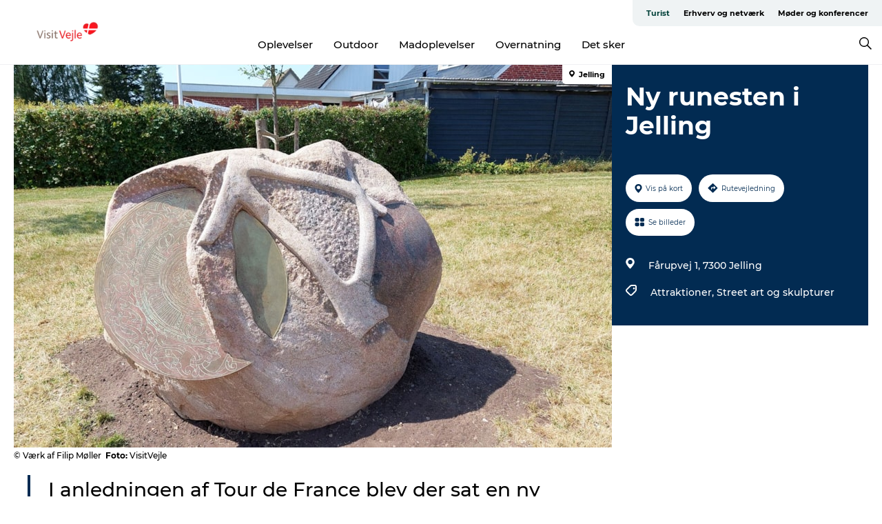

--- FILE ---
content_type: text/html; charset=utf-8
request_url: https://www.visitvejle.dk/vejle/planlaeg-ferien/ny-runesten-i-jelling-gdk1133595
body_size: 25947
content:
<!DOCTYPE html><html lang="da" class=""><head><meta charSet="UTF-8"/><meta http-equiv="X-UA-Compatible" content="IE=edge"/><meta name="viewport" content="width=device-width, initial-scale=1.0, maximum-scale=1.0"/><title>Ny runesten i Jelling | Tour de Land Art | VisitVejle</title><meta name="title" content="Ny runesten i Jelling | Tour de Land Art | VisitVejle"/><meta name="description" content="I vikingetiden blev to runesten rejst i Jelling. Nu har Jelling rejst endnu sten for at have et fysisk minde om Tour de France-løbets tur gennem byen."/><meta name="keywords" content="https://files.guidedanmark.org/files/480/288321_Ny_runesten_i_Jelling_1.jpg"/><link rel="canonical" href="https://www.visitvejle.dk/vejle/planlaeg-ferien/ny-runesten-i-jelling-gdk1133595"/><link rel="image_src" href="https://files.guidedanmark.org/files/480/288321_Ny_runesten_i_Jelling_1.jpg"/><meta property="og:site_name" content="VisitVejle"/><meta property="og:url" content="https://www.visitvejle.dk/vejle/planlaeg-ferien/ny-runesten-i-jelling-gdk1133595"/><meta property="og:image" content="https://files.guidedanmark.org/files/480/288321_Ny_runesten_i_Jelling_1.jpg"/><meta property="og:image:url" content="https://files.guidedanmark.org/files/480/288321_Ny_runesten_i_Jelling_1.jpg"/><meta name="twitter:card" content="summary_large_image"/><meta name="twitter:title" content="Ny runesten i Jelling | Tour de Land Art | VisitVejle"/><meta name="twitter:description" content="I vikingetiden blev to runesten rejst i Jelling. Nu har Jelling rejst endnu sten for at have et fysisk minde om Tour de France-løbets tur gennem byen."/><meta name="twitter:url" content="https://www.visitvejle.dk/vejle/planlaeg-ferien/ny-runesten-i-jelling-gdk1133595"/><meta name="twitter:image" content="https://files.guidedanmark.org/files/480/288321_Ny_runesten_i_Jelling_1.jpg"/><script type="application/ld+json">{"@context":"https://schema.org","@graph":[{"@type":"Product","name":"Ny runesten i Jelling","address":{"@type":"PostalAddress","streetAddress":"Fårupvej 1","postalCode":"7300"},"geo":{"@type":"GeoCoordinates","latitude":"55.755433319761","longitude":"9.4155085086823"},"image":{"@type":"ImageObject","url":"https://files.guidedanmark.org/files/480/288321_Ny_runesten_i_Jelling_1.jpg"}}]}</script><meta name="google-site-verification" content="XIhoGD_5RstyNCUsgjEAov_L38GeBbH2OZ2pZEHxnWg"/><meta name="google-site-verification" content="3uVF-4YOZp1j_nLPC-uPrA8ma-mfEXLK0sSiS_egK8o"/><script>dataLayer=[];</script><script class="google-tag-manager">
              (function(w,d,s,l,i){w[l]=w[l]||[];w[l].push({'gtm.start':
                new Date().getTime(),event:'gtm.js'});var f=d.getElementsByTagName(s)[0],
                j=d.createElement(s),dl=l!='dataLayer'?'&l='+l:'';j.async=true;j.src=
                'https://www.googletagmanager.com/gtm.js?id='+i+dl;f.parentNode.insertBefore(j,f);
              })(window,document,'script','dataLayer','GTM-MC8MJX3');
                </script><script class="google-tag-manager">
          (function(w,d,s,l,i){w[l]=w[l]||[];w[l].push({'gtm.start':
            new Date().getTime(),event:'gtm.js'});var f=d.getElementsByTagName(s)[0],
            j=d.createElement(s),dl=l!='dataLayer'?'&l='+l:'';j.async=true;j.src=
            'https://www.googletagmanager.com/gtm.js?id='+i+dl;f.parentNode.insertBefore(j,f);
          })(window,document,'script','dataLayer','GTM-PFBDMCW');
            </script><script id="CookieConsent" src="https://policy.app.cookieinformation.com/uc.js" data-culture="DA" type="text/javascript" defer="" async=""></script><script src="https://www.google.com/recaptcha/api.js?render=re6LdZTb8UAAAAAIUET_EPxBTnyvgFcSIqjG4J65ux_site_key" async=""></script><link rel="icon" href="/static/images/favicon.ico" type="image/x-icon"/><meta name="next-head-count" content="27"/><link rel="preload" href="/_next/static/media/8858de35be6d63bd-s.p.ttf" as="font" type="font/ttf" crossorigin="anonymous" data-next-font="size-adjust"/><link rel="preload" href="/_next/static/media/ade88f670a4a93e2-s.p.woff2" as="font" type="font/woff2" crossorigin="anonymous" data-next-font="size-adjust"/><link rel="preload" href="/_next/static/media/7f4e2cacbacd7c77-s.p.woff" as="font" type="font/woff" crossorigin="anonymous" data-next-font="size-adjust"/><link rel="preload" href="/_next/static/media/fe6ff1c8e748122a-s.p.woff2" as="font" type="font/woff2" crossorigin="anonymous" data-next-font="size-adjust"/><link rel="preload" href="/_next/static/media/9671873632b769ea-s.p.woff2" as="font" type="font/woff2" crossorigin="anonymous" data-next-font="size-adjust"/><link rel="preload" href="/_next/static/media/0020fb129ebc950b-s.p.woff2" as="font" type="font/woff2" crossorigin="anonymous" data-next-font="size-adjust"/><link rel="preload" href="/_next/static/css/f9783be563079af7.css" as="style"/><link rel="stylesheet" href="/_next/static/css/f9783be563079af7.css" data-n-g=""/><noscript data-n-css=""></noscript><script defer="" nomodule="" src="/_next/static/chunks/polyfills-78c92fac7aa8fdd8.js"></script><script defer="" src="/_next/static/chunks/24434.2d78b39796aef039.js"></script><script defer="" src="/_next/static/chunks/90180.2cd874d1f8a55392.js"></script><script defer="" src="/_next/static/chunks/89311.d4a83a9b96968818.js"></script><script defer="" src="/_next/static/chunks/52576.7c1155037314c9e5.js"></script><script defer="" src="/_next/static/chunks/69305.95e9ec2f7430440a.js"></script><script defer="" src="/_next/static/chunks/16487.c8405206fde0bf11.js"></script><script defer="" src="/_next/static/chunks/61263.cd3f37a049f1982f.js"></script><script defer="" src="/_next/static/chunks/75fc9c18-295119e68f43c671.js"></script><script defer="" src="/_next/static/chunks/22135.5b23275e4359771f.js"></script><script defer="" src="/_next/static/chunks/88035.a55b00c408bb73af.js"></script><script defer="" src="/_next/static/chunks/77654.f3f2dda92b6acb47.js"></script><script defer="" src="/_next/static/chunks/33996.2229128561d62e70.js"></script><script defer="" src="/_next/static/chunks/38606.c791e11a42e15f83.js"></script><script defer="" src="/_next/static/chunks/73999.f214e8f8ebe5101d.js"></script><script defer="" src="/_next/static/chunks/66518.8241159cdeb0e19e.js"></script><script defer="" src="/_next/static/chunks/42911.663eb074ad65fed6.js"></script><script defer="" src="/_next/static/chunks/7969.600288e47a18f32f.js"></script><script defer="" src="/_next/static/chunks/20349.72af27da3c31588d.js"></script><script defer="" src="/_next/static/chunks/10613.16507b36973a2d41.js"></script><script defer="" src="/_next/static/chunks/6462.c12763e89d8a44ae.js"></script><script defer="" src="/_next/static/chunks/84041.d231d3637cdb2731.js"></script><script defer="" src="/_next/static/chunks/32299.3c4b62ae9e1c2bb9.js"></script><script src="/_next/static/chunks/webpack-63856f52277dde65.js" defer=""></script><script src="/_next/static/chunks/framework-f0918f007280e2a4.js" defer=""></script><script src="/_next/static/chunks/main-e4ec7a994fac8df8.js" defer=""></script><script src="/_next/static/chunks/pages/_app-dfcb281616405551.js" defer=""></script><script src="/_next/static/chunks/72776-dd4a5de0c04d1828.js" defer=""></script><script src="/_next/static/chunks/51294-05c6ba5fe17e3586.js" defer=""></script><script src="/_next/static/chunks/pages/drupal-f757f6edd3d96ab6.js" defer=""></script><script src="/_next/static/kcTTT74bUDEUWe3UTljfD/_buildManifest.js" defer=""></script><script src="/_next/static/kcTTT74bUDEUWe3UTljfD/_ssgManifest.js" defer=""></script><style data-styled="" data-styled-version="6.0.5">.ipHHkn a{padding:6px;position:absolute;top:-40px;left:0px;color:#333;border-right:1px solid #004139;border-bottom:1px solid #004139;border-bottom-right-radius:8px;background:#004139;-webkit-transition:top 1s ease-out;transition:top 1s ease-out;z-index:100;}/*!sc*/
.ipHHkn a:focus{position:absolute;left:0px;top:0px;-webkit-transition:top 0.1s ease-in;transition:top 0.1s ease-in;}/*!sc*/
@media (prefers-reduced-motion: reduce){.ipHHkn a{transition-duration:0.001ms!important;}}/*!sc*/
@media print{.ipHHkn{display:none;}}/*!sc*/
data-styled.g4[id="sc-521c778a-3"]{content:"ipHHkn,"}/*!sc*/
.fnpHaN{background-color:#FFF;}/*!sc*/
data-styled.g12[id="sc-1c46d5dd-5"]{content:"fnpHaN,"}/*!sc*/
.iEubyn{width:100%;height:65px;background-color:#004139;display:flex;justify-content:center;align-content:center;align-items:center;}/*!sc*/
data-styled.g13[id="sc-1c46d5dd-6"]{content:"iEubyn,"}/*!sc*/
.kjVbdK{font-size:14px;font-weight:bold;line-height:18px;color:white;}/*!sc*/
data-styled.g14[id="sc-1c46d5dd-7"]{content:"kjVbdK,"}/*!sc*/
.iMgDDq{padding:0 7px;display:flex;justify-content:center;align-items:center;align-content:center;}/*!sc*/
.iMgDDq a{color:white;display:inline-block;padding:0 7px;}/*!sc*/
.iMgDDq svg path{fill:white;}/*!sc*/
.iMgDDq a[title="tiktok"]>svg{width:20px;height:20px;}/*!sc*/
.iMgDDq a[title="tiktok"]{padding-left:2px!important;}/*!sc*/
data-styled.g15[id="sc-1c46d5dd-8"]{content:"iMgDDq,"}/*!sc*/
.buaBos{border-top:2px solid rgb(231, 234, 236);padding:15px 0px;margin-top:40px;display:flex;align-items:center;align-content:center;font-size:14px;}/*!sc*/
@media (max-width: 47.9375em){.buaBos{font-size:12px;flex-direction:column;}}/*!sc*/
data-styled.g16[id="sc-1c46d5dd-9"]{content:"buaBos,"}/*!sc*/
.gXdnCy{display:flex;align-content:center;align-items:center;}/*!sc*/
@media (max-width: 47.9375em){.gXdnCy{margin:10px 0 20px;}}/*!sc*/
@media (min-width: 48em){.gXdnCy{margin:0 20px;flex:1;}}/*!sc*/
.gXdnCy a{cursor:pointer;margin:0 20px;color:#000;}/*!sc*/
.gXdnCy a:hover{color:#004139;}/*!sc*/
data-styled.g18[id="sc-1c46d5dd-11"]{content:"gXdnCy,"}/*!sc*/
.dTjGyd{padding:20px 0;}/*!sc*/
@media (max-width: 47.9375em){.dTjGyd{font-size:14px;}}/*!sc*/
data-styled.g19[id="sc-1c46d5dd-12"]{content:"dTjGyd,"}/*!sc*/
.ciIioz h2{font-size:14px;font-weight:700;margin-bottom:20px;}/*!sc*/
data-styled.g20[id="sc-1c46d5dd-13"]{content:"ciIioz,"}/*!sc*/
.fTkZAL{list-style:none;padding:0;}/*!sc*/
.fTkZAL li{margin:15px 0;}/*!sc*/
.fTkZAL a{color:#000;}/*!sc*/
.fTkZAL a:hover{color:#004139;}/*!sc*/
data-styled.g21[id="sc-1c46d5dd-14"]{content:"fTkZAL,"}/*!sc*/
.kKnrtv{position:relative;border-bottom:1px solid rgb(240, 241, 243);background-color:#FFF;width:100vw;top:0;transition:all 0.3s;}/*!sc*/
.kKnrtv >div{display:flex;align-items:center;height:100%;}/*!sc*/
.kKnrtv.sticky{position:fixed;z-index:20;}/*!sc*/
@media print{.kKnrtv.sticky{display:none;}}/*!sc*/
@media (max-width: 47.9375em){.kKnrtv{height:44px;}}/*!sc*/
data-styled.g37[id="sc-1c46d5dd-30"]{content:"kKnrtv,"}/*!sc*/
.jOAfxs{width:200px;padding:6px 20px;position:sticky;top:0;}/*!sc*/
.jOAfxs img{max-width:100%;max-height:50px;}/*!sc*/
data-styled.g38[id="sc-1c46d5dd-31"]{content:"jOAfxs,"}/*!sc*/
.sIghq{flex:1;display:flex;flex-direction:column;height:100%;}/*!sc*/
.sIghq a{text-decoration:none;color:#000;}/*!sc*/
.sIghq a:hover{color:#004139;}/*!sc*/
data-styled.g58[id="sc-1c46d5dd-51"]{content:"sIghq,"}/*!sc*/
.kWRcsK{align-self:flex-end;border-bottom-left-radius:10px;background-color:#eff3f4;}/*!sc*/
.kWRcsK ul{padding:0 10px;margin:0;}/*!sc*/
.kWRcsK ul li{display:inline-block;list-style:none;}/*!sc*/
.kWRcsK ul li.inactive >a{display:none;}/*!sc*/
.kWRcsK ul li.active >a{color:#004139;}/*!sc*/
.kWRcsK ul li a{display:block;font-size:11px;font-weight:bold;padding:12px 10px;}/*!sc*/
data-styled.g59[id="sc-1c46d5dd-52"]{content:"kWRcsK,"}/*!sc*/
.hfOVOy{align-self:center;flex:1;display:flex;width:100%;position:relative;top:0;background-color:#FFF;}/*!sc*/
.hfOVOy ul{padding:0;}/*!sc*/
.hfOVOy ul.secondary-menu{flex:1;text-align:center;}/*!sc*/
.hfOVOy ul.search-menu{min-width:200px;text-align:right;}/*!sc*/
.hfOVOy ul li{display:inline-block;vertical-align:middle;list-style:none;padding:0 15px;}/*!sc*/
.hfOVOy ul li a{font-size:15px;padding:0;}/*!sc*/
.hfOVOy ul li.active >a{color:#004139;}/*!sc*/
data-styled.g60[id="sc-1c46d5dd-53"]{content:"hfOVOy,"}/*!sc*/
.bPiEZp{cursor:pointer;}/*!sc*/
.bPiEZp span{display:none;}/*!sc*/
data-styled.g68[id="sc-1c46d5dd-61"]{content:"bPiEZp,"}/*!sc*/
.jWQKaT{display:flex;justify-content:space-between;align-content:center;align-items:center;}/*!sc*/
.jWQKaT >div{margin:10px 0;}/*!sc*/
data-styled.g69[id="sc-1c46d5dd-62"]{content:"jWQKaT,"}/*!sc*/
html{line-height:1.15;-webkit-text-size-adjust:100%;}/*!sc*/
body{margin:0;}/*!sc*/
main{display:block;}/*!sc*/
h1{font-size:2em;margin:0.67em 0;}/*!sc*/
hr{box-sizing:content-box;height:0;overflow:visible;}/*!sc*/
pre{font-family:monospace,monospace;font-size:1em;}/*!sc*/
a{background-color:transparent;}/*!sc*/
abbr[title]{border-bottom:none;text-decoration:underline;text-decoration:underline dotted;}/*!sc*/
b,strong{font-weight:bolder;}/*!sc*/
code,kbd,samp{font-family:monospace,monospace;font-size:1em;}/*!sc*/
small{font-size:80%;}/*!sc*/
sub,sup{font-size:75%;line-height:0;position:relative;vertical-align:baseline;}/*!sc*/
sub{bottom:-0.25em;}/*!sc*/
sup{top:-0.5em;}/*!sc*/
img{border-style:none;}/*!sc*/
button,input,optgroup,select,textarea{font-family:inherit;font-size:100%;line-height:1.15;margin:0;}/*!sc*/
button,input{overflow:visible;}/*!sc*/
button,select{text-transform:none;}/*!sc*/
button,[type="button"],[type="reset"],[type="submit"]{-webkit-appearance:button;}/*!sc*/
button::-moz-focus-inner,[type="button"]::-moz-focus-inner,[type="reset"]::-moz-focus-inner,[type="submit"]::-moz-focus-inner{border-style:none;padding:0;}/*!sc*/
button:-moz-focusring,[type="button"]:-moz-focusring,[type="reset"]:-moz-focusring,[type="submit"]:-moz-focusring{outline:1px dotted ButtonText;}/*!sc*/
fieldset{padding:0.35em 0.75em 0.625em;}/*!sc*/
legend{box-sizing:border-box;color:inherit;display:table;max-width:100%;padding:0;white-space:normal;}/*!sc*/
progress{vertical-align:baseline;}/*!sc*/
textarea{overflow:auto;}/*!sc*/
[type="checkbox"],[type="radio"]{box-sizing:border-box;padding:0;}/*!sc*/
[type="number"]::-webkit-inner-spin-button,[type="number"]::-webkit-outer-spin-button{height:auto;}/*!sc*/
[type="search"]{-webkit-appearance:textfield;outline-offset:-2px;}/*!sc*/
[type="search"]::-webkit-search-decoration{-webkit-appearance:none;}/*!sc*/
::-webkit-file-upload-button{-webkit-appearance:button;font:inherit;}/*!sc*/
details{display:block;}/*!sc*/
summary{display:list-item;}/*!sc*/
template{display:none;}/*!sc*/
[hidden]{display:none;}/*!sc*/
data-styled.g70[id="sc-global-ecVvVt1"]{content:"sc-global-ecVvVt1,"}/*!sc*/
*{box-sizing:border-box;}/*!sc*/
*:before,*:after{box-sizing:border-box;}/*!sc*/
body{font-family:'Montserrat',Verdana,Arial,sans-serif;color:#000;background-color:#FFF;line-height:1.3;font-weight:500;width:100%;max-width:100vw;overflow-x:hidden;}/*!sc*/
body.freeze-scroll{overflow:hidden;}/*!sc*/
@media (max-width: 47.9375em){body{margin-top:44px;}}/*!sc*/
p:last-child{margin-top:0;}/*!sc*/
img{display:block;max-width:100%;height:auto;}/*!sc*/
.text-container a{text-decoration:underline;}/*!sc*/
a{text-decoration:none;color:#004139;transition:all 0.3s;}/*!sc*/
a:hover{color:#004139;}/*!sc*/
a.link-icon:before{content:"";display:inline-block;width:18px;height:18px;background-size:100%;background-color:#004139;background-position:center;background-repeat:no-repeat;margin-right:4px;position:relative;}/*!sc*/
a.link-icon.link-internal:before{top:4px;background-image:url(/static/images/svg/internalLinkMask.svg);}/*!sc*/
a.link-icon.link-mailto:before,a.link-icon.link-external:before{background-image:url(/static/images/svg/linkoutMaskWhite.svg);}/*!sc*/
.paragraph{margin-top:40px;margin-bottom:40px;}/*!sc*/
.paragraph:first-child{margin-top:0;}/*!sc*/
.text-align-right{text-align:right;}/*!sc*/
.text-align-left{text-align:left;}/*!sc*/
.text-align-center{text-align:center;}/*!sc*/
.text-align-justify{text-align:justify;}/*!sc*/
.txt-size-regular{font-weight:400;}/*!sc*/
.txt-size-medium{font-weight:500;}/*!sc*/
.txt-size-bold{font-weight:600;}/*!sc*/
.txt-size-semi-bold{font-weight:700;}/*!sc*/
@keyframes menuOpen{from{height:0px;}to{height:calc(100vh - 100%);}}/*!sc*/
@keyframes highlight{from{background-color:rgba(0,0,0,0.1);}to{background-color:rgba(0,0,0,0);}}/*!sc*/
@media (max-width: 47.9375em){.paragraph.paragraph--columns-2 .paragraph.paragraph--highlight-image,.paragraph.paragraph--columns-3 .paragraph.paragraph--highlight-image{margin-left:-20px;margin-right:-20px;}}/*!sc*/
data-styled.g71[id="sc-global-kxOjPr1"]{content:"sc-global-kxOjPr1,"}/*!sc*/
.jBVDfF{position:fixed;font-size:1px;color:#fff;width:1px;height:1px;overflow:hidden;top:-1px;left:-1px;z-index:99999;}/*!sc*/
data-styled.g72[id="sc-6945e261-0"]{content:"jBVDfF,"}/*!sc*/
.camETg{display:inline-block;width:40px;height:40px;background-size:cover;background-position:center;border-radius:50%;margin-bottom:10px;}/*!sc*/
@media (min-width: 48em){.camETg{margin-bottom:0;margin-right:20px;}}/*!sc*/
.camETg.small{width:16px;height:16px;margin-right:10px;}/*!sc*/
data-styled.g281[id="sc-d279e38c-29"]{content:"camETg,"}/*!sc*/
.enWcTi{padding:14px 15px;cursor:pointer;border:1px solid rgb(225, 226, 227);background-color:rgb(234, 236, 238);display:flex;align-content:center;align-items:center;width:100%;}/*!sc*/
@media (min-width: 48em){.enWcTi{width:30%;}}/*!sc*/
.enWcTi .language-name{flex:1;}/*!sc*/
.enWcTi:after{height:11px;width:11px;border-top:1px solid rgb(193, 196, 199);border-right:1px solid rgb(193, 196, 199);transform:rotate(45deg);content:"";display:block;}/*!sc*/
data-styled.g283[id="sc-d279e38c-31"]{content:"enWcTi,"}/*!sc*/
.gEMIVp{position:relative;padding-left:20px;padding-right:20px;}/*!sc*/
.gEMIVp.xs-1{width:8.33333%;min-width:8.33333%;}/*!sc*/
.gEMIVp.xs-2{width:16.66667%;min-width:16.66667%;}/*!sc*/
.gEMIVp.xs-3{width:25.00000%;min-width:25.00000%;}/*!sc*/
.gEMIVp.xs-4{width:33.33333%;min-width:33.33333%;}/*!sc*/
.gEMIVp.xs-5{width:41.66667%;min-width:41.66667%;}/*!sc*/
.gEMIVp.xs-6{width:50.00000%;min-width:50.00000%;}/*!sc*/
.gEMIVp.xs-7{width:58.33333%;min-width:58.33333%;}/*!sc*/
.gEMIVp.xs-8{width:66.66667%;min-width:66.66667%;}/*!sc*/
.gEMIVp.xs-9{width:75.00000%;min-width:75.00000%;}/*!sc*/
.gEMIVp.xs-10{width:83.33333%;min-width:83.33333%;}/*!sc*/
.gEMIVp.xs-11{width:91.66667%;min-width:91.66667%;}/*!sc*/
.gEMIVp.xs-12{width:100.00000%;min-width:100.00000%;}/*!sc*/
@media (min-width: 23.5em){.gEMIVp.sm-1{width:8.33333%;min-width:8.33333%;}.gEMIVp.sm-2{width:16.66667%;min-width:16.66667%;}.gEMIVp.sm-3{width:25.00000%;min-width:25.00000%;}.gEMIVp.sm-4{width:33.33333%;min-width:33.33333%;}.gEMIVp.sm-5{width:41.66667%;min-width:41.66667%;}.gEMIVp.sm-6{width:50.00000%;min-width:50.00000%;}.gEMIVp.sm-7{width:58.33333%;min-width:58.33333%;}.gEMIVp.sm-8{width:66.66667%;min-width:66.66667%;}.gEMIVp.sm-9{width:75.00000%;min-width:75.00000%;}.gEMIVp.sm-10{width:83.33333%;min-width:83.33333%;}.gEMIVp.sm-11{width:91.66667%;min-width:91.66667%;}.gEMIVp.sm-12{width:100.00000%;min-width:100.00000%;}}/*!sc*/
@media (min-width: 48em){.gEMIVp.md-1{width:8.33333%;min-width:8.33333%;}.gEMIVp.md-2{width:16.66667%;min-width:16.66667%;}.gEMIVp.md-3{width:25.00000%;min-width:25.00000%;}.gEMIVp.md-4{width:33.33333%;min-width:33.33333%;}.gEMIVp.md-5{width:41.66667%;min-width:41.66667%;}.gEMIVp.md-6{width:50.00000%;min-width:50.00000%;}.gEMIVp.md-7{width:58.33333%;min-width:58.33333%;}.gEMIVp.md-8{width:66.66667%;min-width:66.66667%;}.gEMIVp.md-9{width:75.00000%;min-width:75.00000%;}.gEMIVp.md-10{width:83.33333%;min-width:83.33333%;}.gEMIVp.md-11{width:91.66667%;min-width:91.66667%;}.gEMIVp.md-12{width:100.00000%;min-width:100.00000%;}}/*!sc*/
@media (min-width: 64em){.gEMIVp.lg-1{width:8.33333%;min-width:8.33333%;}.gEMIVp.lg-2{width:16.66667%;min-width:16.66667%;}.gEMIVp.lg-3{width:25.00000%;min-width:25.00000%;}.gEMIVp.lg-4{width:33.33333%;min-width:33.33333%;}.gEMIVp.lg-5{width:41.66667%;min-width:41.66667%;}.gEMIVp.lg-6{width:50.00000%;min-width:50.00000%;}.gEMIVp.lg-7{width:58.33333%;min-width:58.33333%;}.gEMIVp.lg-8{width:66.66667%;min-width:66.66667%;}.gEMIVp.lg-9{width:75.00000%;min-width:75.00000%;}.gEMIVp.lg-10{width:83.33333%;min-width:83.33333%;}.gEMIVp.lg-11{width:91.66667%;min-width:91.66667%;}.gEMIVp.lg-12{width:100.00000%;min-width:100.00000%;}}/*!sc*/
@media (min-width: 82.5em){.gEMIVp.xl-1{width:8.33333%;min-width:8.33333%;}.gEMIVp.xl-2{width:16.66667%;min-width:16.66667%;}.gEMIVp.xl-3{width:25.00000%;min-width:25.00000%;}.gEMIVp.xl-4{width:33.33333%;min-width:33.33333%;}.gEMIVp.xl-5{width:41.66667%;min-width:41.66667%;}.gEMIVp.xl-6{width:50.00000%;min-width:50.00000%;}.gEMIVp.xl-7{width:58.33333%;min-width:58.33333%;}.gEMIVp.xl-8{width:66.66667%;min-width:66.66667%;}.gEMIVp.xl-9{width:75.00000%;min-width:75.00000%;}.gEMIVp.xl-10{width:83.33333%;min-width:83.33333%;}.gEMIVp.xl-11{width:91.66667%;min-width:91.66667%;}.gEMIVp.xl-12{width:100.00000%;min-width:100.00000%;}}/*!sc*/
data-styled.g328[id="sc-bb566763-28"]{content:"gEMIVp,"}/*!sc*/
.hPpxAZ{width:100%;max-width:100%;margin-right:auto;margin-left:auto;padding-left:1.25em;padding-right:1.25em;transition:all 0.3s;}/*!sc*/
@media (min-width: 23.5em){.hPpxAZ{width:100%;}}/*!sc*/
@media (min-width: 48em){.hPpxAZ{width:46.75em;}}/*!sc*/
@media (min-width: 64em){.hPpxAZ{width:61.5em;}}/*!sc*/
@media (min-width: 82.5em){.hPpxAZ{width:80em;}}/*!sc*/
data-styled.g329[id="sc-bb566763-29"]{content:"hPpxAZ,"}/*!sc*/
.kLBSZd{max-width:1450px;margin-right:auto;margin-left:auto;padding-left:1.25em;padding-right:1.25em;transition:all 0.3s;}/*!sc*/
.kLBSZd.no-padding{padding:0;}/*!sc*/
data-styled.g339[id="sc-bb566763-39"]{content:"kLBSZd,"}/*!sc*/
.cBBUa-D{display:flex;flex-direction:row;flex-wrap:wrap;margin-left:-20px;margin-right:-20px;min-width:100%;}/*!sc*/
data-styled.g374[id="sc-bb566763-74"]{content:"cBBUa-D,"}/*!sc*/
.bAZmJe{max-width:800px;margin-right:auto;margin-left:auto;padding-left:1.25em;padding-right:1.25em;}/*!sc*/
.bAZmJe.text-left{margin-left:0;padding-left:0;text-align:left;}/*!sc*/
.bAZmJe.text-right{margin-right:0;padding-right:0;text-align:right;}/*!sc*/
.bAZmJe.text-center{text-align:center;}/*!sc*/
.bAZmJe h1{font-weight:900;font-size:40px;letter-spacing:-0.5px;}/*!sc*/
@media (max-width: 47.9375em){.bAZmJe h1{font-size:26px;}}/*!sc*/
.bAZmJe h2{font-weight:700;font-size:25px;letter-spacing:-0.5px;}/*!sc*/
@media (max-width: 47.9375em){.bAZmJe h2{font-size:19px;}}/*!sc*/
.bAZmJe h3,.bAZmJe h4{font-weight:700;font-size:18px;letter-spacing:-0.5px;}/*!sc*/
@media (max-width: 47.9375em){.bAZmJe h3,.bAZmJe h4{font-size:16px;}}/*!sc*/
data-styled.g390[id="sc-bb566763-90"]{content:"bAZmJe,"}/*!sc*/
@media (max-width: 47.9375em){.bPGLSi{padding-left:0;padding-right:0;}}/*!sc*/
data-styled.g459[id="sc-f8176ca3-0"]{content:"bPGLSi,"}/*!sc*/
.igLRvm{padding-bottom:2.5em;}/*!sc*/
.igLRvm .padding-0{padding:0;}/*!sc*/
@media (max-width: 63.9375em){.igLRvm{margin-top:55px;}}/*!sc*/
data-styled.g460[id="sc-f8176ca3-1"]{content:"igLRvm,"}/*!sc*/
.iaWucu{width:70%;display:flex;}/*!sc*/
@media (max-width: 63.9375em){.iaWucu{width:65%;}}/*!sc*/
@media (max-width: 47.9375em){.iaWucu{width:100%;}}/*!sc*/
data-styled.g461[id="sc-f8176ca3-2"]{content:"iaWucu,"}/*!sc*/
@media (max-width: 47.9375em){.hiHBVT{width:100%;}}/*!sc*/
data-styled.g462[id="sc-f8176ca3-3"]{content:"hiHBVT,"}/*!sc*/
@media (max-width: 47.9375em){.dTQpbO{padding-left:0;padding-right:0;}}/*!sc*/
data-styled.g463[id="sc-f8176ca3-4"]{content:"dTQpbO,"}/*!sc*/
.kTabag{width:70%;height:555px;min-height:555px;position:relative;float:left;margin-bottom:40px;}/*!sc*/
@media (max-width: 63.9375em){.kTabag{width:65%;}}/*!sc*/
@media (max-width: 47.9375em){.kTabag{width:100%;height:210px;min-height:210px;margin-bottom:0;float:none;}}/*!sc*/
data-styled.g464[id="sc-f8176ca3-5"]{content:"kTabag,"}/*!sc*/
.eymwOi{height:100%;width:100%;position:relative;}/*!sc*/
.eymwOi img{width:100%;height:100%;object-fit:cover;}/*!sc*/
.eymwOi span{z-index:1;position:absolute;top:0;left:0;background:#a3eabf;color:#07203b;padding:11px 10px;border-radius:0 0 5px 0;font-size:10px;font-weight:bold;line-height:11px;}/*!sc*/
data-styled.g465[id="sc-f8176ca3-6"]{content:"eymwOi,"}/*!sc*/
.kKgnec{width:30%;background-color:#022b52;padding:25px 35px 20px 35px;color:#ffffff;float:right;position:relative;}/*!sc*/
@media (max-width: 82.4375em){.kKgnec{padding:25px 20px 20px 20px;}}/*!sc*/
@media (max-width: 63.9375em){.kKgnec{width:35%;}}/*!sc*/
@media (max-width: 47.9375em){.kKgnec{width:100%;float:none;position:inherit;text-align:center;padding:50px 20px 20px 20px;}}/*!sc*/
data-styled.g467[id="sc-f8176ca3-8"]{content:"kKgnec,"}/*!sc*/
.iVLTu{position:sticky;top:55px;padding:30px 35px 35px 35px;}/*!sc*/
@media (max-width: 82.4375em){.iVLTu{padding:30px 20px 35px 20px;}}/*!sc*/
@media (max-width: 63.9375em){.iVLTu{width:35%;}}/*!sc*/
@media (max-width: 47.9375em){.iVLTu{width:100%;position:inherit;padding:30px 20px 30px 20px;}}/*!sc*/
data-styled.g468[id="sc-f8176ca3-9"]{content:"iVLTu,"}/*!sc*/
.kGVlIW{font-size:36px;line-height:42px;margin:0;}/*!sc*/
@media (max-width: 47.9375em){.kGVlIW{font-size:26px;line-height:32px;}}/*!sc*/
data-styled.g472[id="sc-f8176ca3-13"]{content:"kGVlIW,"}/*!sc*/
.julIoh{display:flex;flex-wrap:wrap;justify-content:flex-start;margin:0 0 20px 0;}/*!sc*/
@media (max-width: 23.4375em){.julIoh{width:100%;justify-content:space-around;margin:0 -10px 20px -10px;width:auto;}}/*!sc*/
data-styled.g473[id="sc-f8176ca3-14"]{content:"julIoh,"}/*!sc*/
.fefxPf{padding:30px 0 0 0;}/*!sc*/
.fefxPf:empty{padding:0;}/*!sc*/
.fefxPf button{margin:0 0 20px 0!important;}/*!sc*/
.fefxPf a:last-child button{margin-bottom:0px!important;}/*!sc*/
data-styled.g474[id="sc-f8176ca3-15"]{content:"fefxPf,"}/*!sc*/
.gtssAg{cursor:pointer;display:flex;justify-content:center;align-items:center;border:none;color:#022b52;}/*!sc*/
.gtssAg:last-of-type{margin:0 0 10px 0;}/*!sc*/
data-styled.g475[id="sc-f8176ca3-16"]{content:"gtssAg,"}/*!sc*/
.hiXYwN{border-radius:35px;background:#ffffff;margin:0 10px 10px 0;padding:0;}/*!sc*/
.hiXYwN svg{margin:0 5px 0 0;}/*!sc*/
.hiXYwN svg path{fill:#022b52;}/*!sc*/
.hiXYwN .btn-round-content{padding:13px;margin:0;color:inherit;font-size:10px;line-height:11px;display:flex;justify-content:center;align-items:center;}/*!sc*/
@media (max-width: 23.4375em){.hiXYwN{margin:0 0 10px 0;}.hiXYwN .btn-round-content{padding:13px 10px;}}/*!sc*/
data-styled.g476[id="sc-f8176ca3-17"]{content:"hiXYwN,"}/*!sc*/
.kIlebw{z-index:9;position:relative;}/*!sc*/
.kIlebw.no-image{margin-top:0;}/*!sc*/
data-styled.g478[id="sc-f8176ca3-19"]{content:"kIlebw,"}/*!sc*/
.byCEMc{padding:0 40px 0 30px;font-size:28px;line-height:42px;text-align:left;margin-bottom:50px;position:relative;}/*!sc*/
.byCEMc:before{content:" ";position:absolute;left:0;height:100%;width:4px;background-color:#022b52;}/*!sc*/
@media (max-width: 47.9375em){.byCEMc{font-size:18px;line-height:30px;margin-bottom:0;}}/*!sc*/
data-styled.g479[id="sc-f8176ca3-20"]{content:"byCEMc,"}/*!sc*/
.jiBwhG{font-size:18px;line-height:28px;margin-top:15px;margin-bottom:25px;word-break:break-word;}/*!sc*/
@media (max-width: 47.9375em){.jiBwhG{font-size:16px;line-height:26px;}}/*!sc*/
.jiBwhG a{word-break:break-word;}/*!sc*/
.jiBwhG h1,.jiBwhG h2,.jiBwhG h3,.jiBwhG h4{margin:23px 0 10px 0;}/*!sc*/
.jiBwhG h2{font-size:21px;line-height:25px;}/*!sc*/
.jiBwhG p{margin:0 0 18px 0;}/*!sc*/
@media (max-width: 47.9375em){.jiBwhG p{margin:0 0 16px 0;}}/*!sc*/
data-styled.g480[id="sc-f8176ca3-21"]{content:"jiBwhG,"}/*!sc*/
.fuXQAW{font-size:12px;line-height:13px;margin:5px 0 0 0;}/*!sc*/
.fuXQAW span{font-weight:bold;}/*!sc*/
@media (max-width: 47.9375em){.fuXQAW{color:#aabccd;text-align:center;background-color:#022b52;margin:0;padding:5px 0 0 0;}}/*!sc*/
data-styled.g481[id="sc-f8176ca3-22"]{content:"fuXQAW,"}/*!sc*/
</style></head><body><div id="__next"><main class="__className_9cab95"><div class="sc-6945e261-0 jBVDfF"> </div><div class="sc-521c778a-3 ipHHkn"><a href="#maincontent">Gå til indhold</a></div><div id="sticky-header-wrap" class="sc-1c46d5dd-30 kKnrtv"><div class="sc-bb566763-39 kLBSZd no-padding container"><div class="sc-1c46d5dd-31 jOAfxs"><a class="link-internal" title="Gå tilbage til forsiden" href="/"><img alt="VisitVejle" width="160" height="31" src="/sites/visitvejle.com/files/2023-08/Design%20uden%20navn%20%281%29_0.png" fetchpriority="auto" loading="lazy"/></a></div><div class="sc-1c46d5dd-51 sIghq"><div class="sc-1c46d5dd-52 kWRcsK"><ul class="menu primary-menu"><li class="active"><a class="link-internal" href="/vejle">Turist</a></li><li class=""><a class="link-internal" href="/erhvervsturisme/erhverv-og-netvaerk">Erhverv og netværk</a></li><li class=""><a class="link-external" target="_blank" rel="noopener" href="https://www.meetingvejle.dk/">Møder og konferencer</a></li></ul></div><div class="sc-1c46d5dd-53 hfOVOy"><ul class="menu secondary-menu"><li class=""><a class="link-internal" href="/vejle/oplevelser">Oplevelser</a></li><li class=""><a class="link-internal" href="/vejle/outdoor">Outdoor</a></li><li class=""><a class="link-internal" href="/vejle/gastronomi">Madoplevelser</a></li><li class=""><a class="link-internal" href="/vejle/overnatning">Overnatning</a></li><li class=""><a class="link-internal" href="/vejle/det-sker">Det sker</a></li></ul><ul class="menu search-menu"><li><a tabindex="0" class="sc-1c46d5dd-61 bPiEZp"><svg xmlns="http://www.w3.org/2000/svg" version="1.1" viewBox="0 0 18.508 18.508" width="18"><path d="M 12.264 2.111 C 10.856 0.704 9.164 0 7.188 0 C 5.21 0 3.518 0.704 2.11 2.111 C 0.704 3.52 0 5.211 0 7.187 c 0 1.977 0.704 3.67 2.111 5.077 c 1.408 1.407 3.1 2.111 5.076 2.111 c 1.708 0 3.22 -0.54 4.538 -1.617 l 5.705 5.75 l 1.078 -1.078 l -5.75 -5.705 c 1.078 -1.318 1.617 -2.83 1.617 -4.537 c 0 -1.977 -0.704 -3.67 -2.111 -5.077 Z m -9.12 1.034 C 4.254 2.007 5.6 1.437 7.188 1.437 c 1.588 0 2.943 0.562 4.066 1.685 c 1.123 1.123 1.684 2.478 1.684 4.066 c 0 1.587 -0.561 2.942 -1.684 4.065 c -1.123 1.123 -2.478 1.684 -4.066 1.684 c -1.587 0 -2.942 -0.561 -4.065 -1.684 C 2 10.13 1.437 8.775 1.437 7.187 c 0 -1.587 0.57 -2.934 1.708 -4.042 Z" fill-rule="evenodd" stroke="none" stroke-width="1"></path></svg><span>Søg</span></a></li></ul></div></div></div></div><div class="sc-bb566763-39 kLBSZd container"><div class="sc-1c46d5dd-62 jWQKaT"></div></div><div id="maincontent"><div class="sc-f8176ca3-1 igLRvm" lang="da"><div class="sc-bb566763-39 kLBSZd sc-f8176ca3-0 bPGLSi container"><div class="sc-f8176ca3-5 kTabag"><div class="sc-f8176ca3-6 eymwOi"><img src="https://gdkfiles.visitdenmark.com/files/480/288321_Ny_runesten_i_Jelling_1.jpg?width=987" fetchpriority="auto" loading="lazy" layout="fill"/></div><div class="sc-f8176ca3-22 fuXQAW">© <!-- -->  <span>Foto<!-- -->:</span> </div></div><div class="sc-f8176ca3-8 kKgnec"><h1 class="sc-f8176ca3-13 kGVlIW">Ny runesten i Jelling</h1></div><div top="55" class="sc-f8176ca3-8 sc-f8176ca3-9 kKgnec iVLTu"><div class="sc-f8176ca3-14 julIoh"><button class="sc-f8176ca3-16 sc-f8176ca3-17 gtssAg hiXYwN"><div class="btn-round-content"><svg width="15" height="14" viewBox="0 0 15 15" version="1.1" xmlns="http://www.w3.org/2000/svg" xmlns:xlink="http://www.w3.org/1999/xlink"><title>Shape</title><g id="Symbols" stroke="none" stroke-width="1" fill="none" fill-rule="evenodd"><g id="GDK/Mobile/Directions-(Mobile)" transform="translate(-14.000000, -13.000000)" fill="#022B52" fill-rule="nonzero"><path d="M28.5877043,19.569089 L22.0883815,13.264374 C21.7250022,12.9118753 21.1355268,12.9118753 20.7718572,13.264374 L14.2725345,19.569089 C13.9091552,19.9218692 13.9091552,20.4934126 14.2725345,20.8461929 L20.7718572,27.1509078 C21.1352365,27.5036881 21.724712,27.5036881 22.0883815,27.1509078 L28.5877043,20.8461929 C28.9510836,20.4934126 28.9510836,19.9218692 28.5877043,19.569089 Z M25.6032246,19.7142386 L23.2241565,21.9161263 C23.0795082,22.0501149 22.8447373,21.9472865 22.8447373,21.7495613 L22.8447373,20.2275308 L20.1325827,20.2275308 L20.1325827,22.0404836 C20.1325827,22.1656906 20.0314419,22.2671026 19.9065698,22.2671026 L19.0025182,22.2671026 C18.8776461,22.2671026 18.7765053,22.1656906 18.7765053,22.0404836 L18.7765053,19.7742927 C18.7765053,19.2737478 19.1813509,18.8678163 19.6805569,18.8678163 L22.8447373,18.8678163 L22.8447373,17.3457859 C22.8447373,17.148344 23.0792257,17.0452323 23.2241565,17.1792208 L25.6032246,19.3811086 C25.7001276,19.4709064 25.7001276,19.6244408 25.6032246,19.7142386 Z" id="Shape"></path></g></g></svg>Rutevejledning</div></button><button class="sc-f8176ca3-16 sc-f8176ca3-17 gtssAg hiXYwN"><div class="btn-round-content"><svg width="15" height="13" viewBox="0 0 15 14" version="1.1" xmlns="http://www.w3.org/2000/svg" xmlns:xlink="http://www.w3.org/1999/xlink"><title>Group 2</title><g id="Symbols" stroke="none" stroke-width="1" fill="none" fill-rule="evenodd"><g id="GDK/Mobile/Gallery-(Mobile)" transform="translate(-14.000000, -13.000000)" fill="#022B52"><g id="Group-2" transform="translate(14.000000, 13.000000)"><rect id="Rectangle" x="7.93025955" y="0" width="6.5912621" height="5.96670935" rx="2"></rect><rect id="Rectangle-Copy-8" x="7.93025955" y="7.17883056" width="6.5912621" height="5.96670935" rx="2"></rect><rect id="Rectangle-Copy-7" x="0" y="0" width="6.5912621" height="5.96670935" rx="2"></rect><rect id="Rectangle-Copy-9" x="0" y="7.17883056" width="6.5912621" height="5.96670935" rx="2"></rect></g></g></g></svg>Se billeder</div></button></div><div class="sc-f8176ca3-15 fefxPf"></div></div><div class="sc-f8176ca3-2 iaWucu"><div class="sc-bb566763-29 hPpxAZ sc-f8176ca3-3 hiHBVT container"><div class="sc-f8176ca3-19 kIlebw"><div class="sc-f8176ca3-20 byCEMc"><div><p>I anledningen af Tour de France blev der sat en ny runesten i Jelling. Udforsk den flotte sten, som står centralt i Jelling.</p></div></div><div class="sc-bb566763-90 bAZmJe sc-f8176ca3-4 dTQpbO text-container"><div class="sc-f8176ca3-21 jiBwhG"><div><p>Gorm den Gamle gjorde det, og Harald Blåtand gjorde det; Rejste en sten i Jelling over deres store bedrifter. Nu har byen Jelling også rejst en sten. En sten over Tour de France-rytternes bedrifter og fejrer tourens besøg i 2022. En sten, der i sin udformning sender en hilsen tilbage til arven fra vikingekongerne og samtidig er moderne i sit udtryk og viser, at Tour de France sætter sit præg på området.</p><p>Ideen til stenen kommer fra samarbejdsgruppen Jelling Fester, der støtter byens Tour de France-aktiviteter. Tovholder på arbejdet med runestenen er Karen Vognsen fra Kongernes Jelling, og den udførende kunstner er sten- og billedhugger Filip Møller. Stenen, som blev skabt med støtte fra Jelling Sparekasses Fond, placeres i behørig afstand fra vikingernes runesten, nemlig på hjørnet mellem Fårupvej og Mølvangvej, hvor Tour de France-feltet kom forbi.</p></div></div></div></div></div></div></div><span style="display:none"><img src="https://www.guidedanmark.org/Stats/Register?p=1133595&amp;c=522" alt=""/></span></div></div><div class="sc-1c46d5dd-5 fnpHaN"><div class="sc-1c46d5dd-6 iEubyn"><h2 class="sc-1c46d5dd-7 kjVbdK">Del dine oplevelser fra Vejle<!-- -->:</h2><div class="sc-1c46d5dd-8 iMgDDq"><a class="link-external" target="_blank" title="facebook" rel="noopener" href="https://www.facebook.com/visitvejle"><svg xmlns="http://www.w3.org/2000/svg" version="1.1" viewBox="0 0 8 18" width="8"><path d="M8 5.82H5.277V3.94c0-.716.425-.895.766-.895h1.872V0H5.277C2.383 0 1.702 2.328 1.702 3.761v2.06H0v3.134h1.702V18h3.575V8.955H7.66L8 5.821z"></path></svg></a><a class="link-external" target="_blank" title="instagram" rel="noopener" href="https://www.instagram.com/visitvejleofficial/"><svg xmlns="http://www.w3.org/2000/svg" version="1.1" viewBox="0 0 20.955 20.955" width="20"><path fill-rule="evenodd" stroke="none" stroke-width="1" d="M19.013 14.768c-.068 1.038-.203 1.58-.339 1.964-.203.452-.384.858-.79 1.174-.384.384-.723.587-1.174.79-.384.136-.926.34-1.965.34-1.106.067-1.445.067-4.268.067-2.822 0-3.138 0-4.267-.068-1.039-.067-1.581-.203-1.965-.338-.451-.204-.858-.384-1.174-.79-.384-.385-.587-.723-.79-1.175-.136-.384-.34-.926-.34-1.964-.067-1.107-.067-1.445-.067-4.268 0-2.823 0-3.139.068-4.268.068-1.038.203-1.58.339-1.964.203-.452.384-.858.79-1.175.384-.383.723-.587 1.174-.79a5.484 5.484 0 0 1 1.965-.339c1.129-.067 1.467-.067 4.267-.067 2.823 0 3.14 0 4.268.067 1.039.068 1.58.204 1.965.339.451.203.858.384 1.174.79.384.384.587.723.79 1.175.136.384.339.926.339 1.964.068 1.107.068 1.445.068 4.268 0 2.823 0 3.138-.068 4.268m1.874-8.626c.068 1.129.068 1.513.068 4.335 0 2.823 0 3.23-.136 4.403 0 1.107-.203 1.897-.451 2.552-.249.655-.588 1.31-1.174 1.83-.588.518-1.175.902-1.83 1.173-.654.18-1.422.384-2.551.452-1.13.068-1.445.068-4.336.068-2.89 0-3.229 0-4.335-.136-1.107 0-1.897-.203-2.552-.451a4.953 4.953 0 0 1-1.829-1.174 4.408 4.408 0 0 1-1.242-1.83c-.248-.654-.384-1.422-.451-2.551C0 13.683 0 13.277 0 10.477c0-2.8 0-3.206.09-4.335 0-1.107.181-1.897.452-2.552.316-.655.655-1.242 1.242-1.896A4.999 4.999 0 0 1 3.613.519C4.268.271 5.058.135 6.165.068 7.27 0 7.677 0 10.477 0c2.823 0 3.23 0 4.404.135 1.106 0 1.896.204 2.551.452a4.946 4.946 0 0 1 1.83 1.174c.586.52.903 1.107 1.173 1.83.181.654.384 1.422.452 2.55zM10.5 14.014c-1.941 0-3.559-1.618-3.559-3.56 0-1.94 1.618-3.558 3.559-3.558s3.559 1.618 3.559 3.559c0 1.94-1.595 3.559-3.559 3.559zm0-9.06a5.513 5.513 0 0 0-5.5 5.5c0 3.028 2.473 5.5 5.5 5.5s5.5-2.472 5.5-5.5c0-3.027-2.473-5.5-5.5-5.5zm5.5-1c-.527 0-1 .473-1 1 0 .528.473 1 1 1s1-.417 1-1c0-.581-.473-1-1-1z"></path></svg></a><a class="link-external" target="_blank" title="youtube" rel="noopener" href="http://youtube.com/visitvejle"><svg xmlns="http://www.w3.org/2000/svg" width="20" viewBox="0 0 20 14" version="1.1"><path fill-rule="nonzero" stroke="none" stroke-width="1" d="M19.869 3.107c0-1.638-1.294-2.968-2.89-2.968C14.702.039 12.375-.004 10 0 7.625-.002 5.298.04 3.021.14 1.428.139.133 1.469.133 3.107A51.3 51.3 0 0 0 0 7.001a51.357 51.357 0 0 0 .133 3.894c0 1.638 1.293 2.968 2.888 2.968 2.274.097 4.604.142 6.979.137 2.372.005 4.701-.04 6.977-.137 1.594 0 2.889-1.33 2.889-2.968.098-1.3.138-2.597.134-3.894a51.25 51.25 0 0 0-.131-3.894zM7.5 11.454v-8.91L13.751 7z"></path></svg></a><a class="link-external" target="_blank" title="linkedin" rel="noopener" href="https://www.linkedin.com/company/visitvejle"><svg xmlns="http://www.w3.org/2000/svg" xmlns:xlink="http://www.w3.org/1999/xlink" width="18" viewBox="0 0 18 17.224" version="1.1"><path transform="translate(-7.467 -6.404)" stroke="none" stroke-width="1" d="M7.707 11.998h3.859V23.61H7.707zm1.939-5.594c1.329 0 2.141.868 2.16 2.012 0 1.127-.831 2.013-2.179 2.013H9.61c-1.31 0-2.142-.905-2.142-2.013 0-1.144.85-2.012 2.179-2.012zm11.39 5.317c2.548 0 4.45 1.662 4.431 5.243v6.665H21.61v-6.222c0-1.55-.554-2.621-1.957-2.621-1.052 0-1.699.701-1.975 1.403-.111.24-.13.59-.13.941v6.48H13.69s.055-10.523 0-11.612h3.858v1.643c0 .018-.018.018-.018.037h.018v-.037c.517-.794 1.44-1.92 3.49-1.92z"></path></svg></a></div></div><div class="sc-bb566763-29 hPpxAZ container"><div class="sc-1c46d5dd-12 dTjGyd"><div class="sc-bb566763-74 cBBUa-D"><div class="sc-bb566763-28 gEMIVp xs-6 md-3"><div class="sc-1c46d5dd-13 ciIioz"><h2>Nyttige links</h2></div><ul class="sc-1c46d5dd-14 fTkZAL"><li><a class="link-internal" title="Åbningstider" href="/vejle/nyttig-information/turistbureauer">Åbningstider</a></li><li><a class="link-internal" title="Parkering" href="/vejle/nyttig-information/transport-og-parkering">Parkering</a></li><li><a class="link-internal" title="Bestil vores oplevelsesguide" href="/vejle/nyttig-information/oplevelsesguide">Bestil vores oplevelsesguide</a></li><li><a class="link-internal" title="Information for tilflyttere" href="/vejle/nyttig-information/information-tilflyttere">Information for tilflyttere</a></li></ul></div><div class="sc-bb566763-28 gEMIVp xs-6 md-3"><div class="sc-1c46d5dd-13 ciIioz"><h2>Om VisitVejle</h2></div><ul class="sc-1c46d5dd-14 fTkZAL"><li><a class="link-internal" title="Bæredygtig turisme" href="/erhvervsturisme/baeredygtig-turisme/baeredygtighed/baeredygtighed">Bæredygtig turisme</a></li><li><a class="link-internal" title="VisitVejles strategi" href="/erhvervsturisme/strategi/strategi">VisitVejles strategi</a></li></ul></div><div class="sc-bb566763-28 gEMIVp xs-6 md-3"><div class="sc-1c46d5dd-13 ciIioz"><h2>Teknik og svar</h2></div><ul class="sc-1c46d5dd-14 fTkZAL"><li><a class="link-external" target="_blank" title="Kontakt VisitVejle" rel="noopener" href="https://www.visitvejle.dk/vejle/diverse/kontakt-visitvejle">Kontakt VisitVejle</a></li><li><a class="link-internal" title="FAQ" href="/vejle/nyttig-information/faq">FAQ</a></li><li><a class="link-external" target="_blank" title="Tilgængelighedserklæring" rel="noopener" href="https://www.was.digst.dk/visitvejle-dk">Tilgængelighedserklæring</a></li></ul></div></div></div><div class="sc-1c46d5dd-9 buaBos"><div class="sc-1c46d5dd-10 JATgE">VisitVejle<!-- --> ©<!-- --> <!-- -->2026</div><div class="sc-1c46d5dd-11 gXdnCy"><a class="link-internal" title="Data Protection Notice" href="/dataprotection">Data Protection Notice</a></div><div tabindex="0" role="button" class="sc-d279e38c-31 enWcTi"><span style="background-image:url(/static/images/flags/da.svg)" class="sc-d279e38c-29 camETg small"></span><span class="language-name">Danish</span></div></div></div></div><div id="modal-root"></div></main></div><script id="__NEXT_DATA__" type="application/json">{"props":{"pageProps":{},"initialReduxState":{"content":{"entity":{"id":"844a27c0-b34a-4c15-8da8-ceeabce3667a","type":"product--product","entity_type":"product","root":null,"template_suggestions":["entity","product","product--product"],"bundle":"product","attributes":{"drupal_internal__id":40058,"langcode":"da","pid":1133595,"period_id":0,"next_period":false,"title":"Ny runesten i Jelling","canonical_url":null,"updated":"2025-12-12T13:44:43+00:00","html_meta_tag_description":{"value":"\u003cp\u003eI vikingetiden blev to runesten rejst i Jelling. Nu har Jelling rejst endnu sten for at have et fysisk minde om Tour de France-løbets tur gennem byen.\u003c/p\u003e","format":null,"processed":"\u003cp\u003e\u0026lt;p\u0026gt;I vikingetiden blev to runesten rejst i Jelling. Nu har Jelling rejst endnu sten for at have et fysisk minde om Tour de France-løbets tur gennem byen.\u0026lt;/p\u0026gt;\u003c/p\u003e\n"},"html_meta_tag_title":{"value":"\u003cp\u003eNy runesten i Jelling | Tour de Land Art | VisitVejle\u003c/p\u003e","format":null,"processed":"\u003cp\u003e\u0026lt;p\u0026gt;Ny runesten i Jelling | Tour de Land Art | VisitVejle\u0026lt;/p\u0026gt;\u003c/p\u003e\n"},"html_meta_tags":null,"field_first_image_copyright":"Værk af Filip Møller","field_first_image_photographer":"VisitVejle","field_first_image_alt":"Ny runesten i Jelling","field_first_image_description":null,"period_data":null,"address":"Fårupvej 1 ","post_code":"7300","city":"Jelling","region":null,"latitude":"55.755433319761","longitude":"9.4155085086823","phone":null,"fax":null,"email":null,"is_marked_recurring":false,"default_langcode":true,"fallback_language":null,"metatag":null,"meta_info":{"path":"/vejle/planlaeg-ferien/ny-runesten-i-jelling-gdk1133595","meta":[{"tag":"meta","attributes":{"name":"title","content":"Ny runesten i Jelling | Tour de Land Art | VisitVejle"}},{"tag":"meta","attributes":{"name":"description","content":"I vikingetiden blev to runesten rejst i Jelling. Nu har Jelling rejst endnu sten for at have et fysisk minde om Tour de France-løbets tur gennem byen."}},{"tag":"meta","attributes":{"name":"keywords","content":"https://files.guidedanmark.org/files/480/288321_Ny_runesten_i_Jelling_1.jpg"}},{"tag":"link","attributes":{"rel":"canonical","href":"https://www.visitvejle.dk/vejle/planlaeg-ferien/ny-runesten-i-jelling-gdk1133595"}},{"tag":"link","attributes":{"rel":"image_src","href":"https://files.guidedanmark.org/files/480/288321_Ny_runesten_i_Jelling_1.jpg"}},{"tag":"meta","attributes":{"property":"og:site_name","content":"VisitVejle"}},{"tag":"meta","attributes":{"property":"og:url","content":"https://www.visitvejle.dk/vejle/planlaeg-ferien/ny-runesten-i-jelling-gdk1133595"}},{"tag":"meta","attributes":{"property":"og:image","content":"https://files.guidedanmark.org/files/480/288321_Ny_runesten_i_Jelling_1.jpg"}},{"tag":"meta","attributes":{"property":"og:image:url","content":"https://files.guidedanmark.org/files/480/288321_Ny_runesten_i_Jelling_1.jpg"}},{"tag":"meta","attributes":{"name":"twitter:card","content":"summary_large_image"}},{"tag":"meta","attributes":{"name":"twitter:title","content":"Ny runesten i Jelling | Tour de Land Art | VisitVejle"}},{"tag":"meta","attributes":{"name":"twitter:description","content":"I vikingetiden blev to runesten rejst i Jelling. Nu har Jelling rejst endnu sten for at have et fysisk minde om Tour de France-løbets tur gennem byen."}},{"tag":"meta","attributes":{"name":"twitter:url","content":"https://www.visitvejle.dk/vejle/planlaeg-ferien/ny-runesten-i-jelling-gdk1133595"}},{"tag":"meta","attributes":{"name":"twitter:image","content":"https://files.guidedanmark.org/files/480/288321_Ny_runesten_i_Jelling_1.jpg"}},{"tag":"meta","attributes":{"name":"@type","content":"Place","group":"schema_place","schema_metatag":true}},{"tag":"meta","attributes":{"name":"name","content":"Ny runesten i Jelling","group":"schema_place","schema_metatag":true}},{"tag":"meta","attributes":{"name":"address","content":{"@type":"PostalAddress","streetAddress":"Fårupvej 1","postalCode":"7300"},"group":"schema_place","schema_metatag":true}},{"tag":"meta","attributes":{"name":"geo","content":{"@type":"GeoCoordinates","latitude":"55.755433319761","longitude":"9.4155085086823"},"group":"schema_place","schema_metatag":true}},{"tag":"meta","attributes":{"name":"@type","content":"Product","group":"schema_product","schema_metatag":true}},{"tag":"meta","attributes":{"name":"name","content":"Ny runesten i Jelling","group":"schema_product","schema_metatag":true}},{"tag":"meta","attributes":{"name":"image","content":{"@type":"ImageObject","url":"https://files.guidedanmark.org/files/480/288321_Ny_runesten_i_Jelling_1.jpg"},"group":"schema_product","schema_metatag":true}}]},"path":{"alias":"/vejle/planlaeg-ferien/ny-runesten-i-jelling-gdk1133595","pid":102525,"langcode":"da"},"content_translation_source":"und","content_translation_outdated":false,"content_translation_status":true,"content_translation_created":"2022-07-25T11:31:01+00:00","content_translation_changed":"2025-12-12T13:45:01+00:00","cc_discount":false,"cc_extra":false,"cc_gratis":false,"field_canonical_url":"https://www.visitvejle.dk/vejle/planlaeg-ferien/ny-runesten-i-jelling-gdk1133595","field_capacity":0,"field_category":3,"field_category_facet":["Attraktioner","Attraktioner//Street art og skulpturer","Attraktioner//Street art og skulpturer//Attraktioner","Attraktioner//Street art og skulpturer//Attraktioner//Venner","Attraktioner//Street art og skulpturer//Attraktioner//Min partner","Attraktioner//Street art og skulpturer//Attraktioner//Mig selv"],"field_channel_views":755,"field_facet":["919//4753","919//4754","919//4755"],"field_first_image":{"uri":"https://gdkfiles.visitdenmark.com/files/480/288321_Ny_runesten_i_Jelling_1.jpg","title":null,"options":[]},"field_hoved":{"tag":"div","children":[{"tag":"p","children":[{"tag":"fragment","html":"Gorm den Gamle gjorde det, og Harald Blåtand gjorde det; Rejste en sten i Jelling over deres store bedrifter. Nu har byen Jelling også rejst en sten. En sten over Tour de France-rytternes bedrifter og fejrer tourens besøg i 2022. En sten, der i sin udformning sender en hilsen tilbage til arven fra vikingekongerne og samtidig er moderne i sit udtryk og viser, at Tour de France sætter sit præg på området."}]},{"tag":"fragment","html":"\r\n"},{"tag":"p","children":[{"tag":"fragment","html":"Ideen til stenen kommer fra samarbejdsgruppen Jelling Fester, der støtter byens Tour de France-aktiviteter. Tovholder på arbejdet med runestenen er Karen Vognsen fra Kongernes Jelling, og den udførende kunstner er sten- og billedhugger Filip Møller. Stenen, som blev skabt med støtte fra Jelling Sparekasses Fond, placeres i behørig afstand fra vikingernes runesten, nemlig på hjørnet mellem Fårupvej og Mølvangvej, hvor Tour de France-feltet kom forbi."}]}]},"field_instagram":null,"field_instagram_title":null,"field_intro":{"tag":"div","children":[{"tag":"p","children":[{"tag":"fragment","html":"I anledningen af Tour de France blev der sat en ny runesten i Jelling. Udforsk den flotte sten, som står centralt i Jelling."}]}]},"field_is_deleted":false,"field_location":"55.755433319761,9.4155085086823","field_meta_information":{"path":"/vejle/planlaeg-ferien/ny-runesten-i-jelling-gdk1133595","meta":[{"tag":"meta","attributes":{"name":"title","content":"Ny runesten i Jelling | Tour de Land Art | VisitVejle"}},{"tag":"meta","attributes":{"name":"description","content":"I vikingetiden blev to runesten rejst i Jelling. Nu har Jelling rejst endnu sten for at have et fysisk minde om Tour de France-løbets tur gennem byen."}},{"tag":"meta","attributes":{"name":"keywords","content":"https://files.guidedanmark.org/files/480/288321_Ny_runesten_i_Jelling_1.jpg"}},{"tag":"link","attributes":{"rel":"canonical","href":"https://www.visitvejle.dk/vejle/planlaeg-ferien/ny-runesten-i-jelling-gdk1133595"}},{"tag":"link","attributes":{"rel":"image_src","href":"https://files.guidedanmark.org/files/480/288321_Ny_runesten_i_Jelling_1.jpg"}},{"tag":"meta","attributes":{"property":"og:site_name","content":"VisitVejle"}},{"tag":"meta","attributes":{"property":"og:url","content":"https://www.visitvejle.dk/vejle/planlaeg-ferien/ny-runesten-i-jelling-gdk1133595"}},{"tag":"meta","attributes":{"property":"og:image","content":"https://files.guidedanmark.org/files/480/288321_Ny_runesten_i_Jelling_1.jpg"}},{"tag":"meta","attributes":{"property":"og:image:url","content":"https://files.guidedanmark.org/files/480/288321_Ny_runesten_i_Jelling_1.jpg"}},{"tag":"meta","attributes":{"name":"twitter:card","content":"summary_large_image"}},{"tag":"meta","attributes":{"name":"twitter:title","content":"Ny runesten i Jelling | Tour de Land Art | VisitVejle"}},{"tag":"meta","attributes":{"name":"twitter:description","content":"I vikingetiden blev to runesten rejst i Jelling. Nu har Jelling rejst endnu sten for at have et fysisk minde om Tour de France-løbets tur gennem byen."}},{"tag":"meta","attributes":{"name":"twitter:url","content":"https://www.visitvejle.dk/vejle/planlaeg-ferien/ny-runesten-i-jelling-gdk1133595"}},{"tag":"meta","attributes":{"name":"twitter:image","content":"https://files.guidedanmark.org/files/480/288321_Ny_runesten_i_Jelling_1.jpg"}},{"tag":"meta","attributes":{"name":"@type","content":"Place","group":"schema_place","schema_metatag":true}},{"tag":"meta","attributes":{"name":"name","content":"Ny runesten i Jelling","group":"schema_place","schema_metatag":true}},{"tag":"meta","attributes":{"name":"address","content":{"@type":"PostalAddress","streetAddress":"Fårupvej 1","postalCode":"7300"},"group":"schema_place","schema_metatag":true}},{"tag":"meta","attributes":{"name":"geo","content":{"@type":"GeoCoordinates","latitude":"55.755433319761","longitude":"9.4155085086823"},"group":"schema_place","schema_metatag":true}},{"tag":"meta","attributes":{"name":"@type","content":"Product","group":"schema_product","schema_metatag":true}},{"tag":"meta","attributes":{"name":"name","content":"Ny runesten i Jelling","group":"schema_product","schema_metatag":true}},{"tag":"meta","attributes":{"name":"image","content":{"@type":"ImageObject","url":"https://files.guidedanmark.org/files/480/288321_Ny_runesten_i_Jelling_1.jpg"},"group":"schema_product","schema_metatag":true}}]},"field_organisation":null,"field_organizer":null,"field_period_date_range":null,"field_place":[419],"field_priority":2147483647,"field_rating":0,"field_regions":[7],"field_regions_places":[],"field_spes11":null,"field_subcategory":12,"field_sustainability_facet":[],"field_teaser":null,"field_type":"gdk_product","field_venue":null,"field_website":{"uri":"https://tour.vejle.dk/ruten-i-vejle/oplevelser-paa-ruten/land-art/ny-runesten-i-jelling/","title":"","options":[]}},"links":{"self":{"href":"https://api.www.visitvejle.dk/api/product/product/844a27c0-b34a-4c15-8da8-ceeabce3667a"}},"relationships":{"content_translation_uid":{"data":null,"links":{"self":{"href":"https://api.www.visitvejle.dk/api/product/product/844a27c0-b34a-4c15-8da8-ceeabce3667a/relationships/content_translation_uid"}}}}},"data":{"product--product":{"844a27c0-b34a-4c15-8da8-ceeabce3667a":{"id":"844a27c0-b34a-4c15-8da8-ceeabce3667a","type":"product--product","entity_type":"product","root":null,"template_suggestions":["entity","product","product--product"],"bundle":"product","attributes":{"drupal_internal__id":40058,"langcode":"da","pid":1133595,"period_id":0,"next_period":false,"title":"Ny runesten i Jelling","canonical_url":null,"updated":"2025-12-12T13:44:43+00:00","html_meta_tag_description":{"value":"\u003cp\u003eI vikingetiden blev to runesten rejst i Jelling. Nu har Jelling rejst endnu sten for at have et fysisk minde om Tour de France-løbets tur gennem byen.\u003c/p\u003e","format":null,"processed":"\u003cp\u003e\u0026lt;p\u0026gt;I vikingetiden blev to runesten rejst i Jelling. Nu har Jelling rejst endnu sten for at have et fysisk minde om Tour de France-løbets tur gennem byen.\u0026lt;/p\u0026gt;\u003c/p\u003e\n"},"html_meta_tag_title":{"value":"\u003cp\u003eNy runesten i Jelling | Tour de Land Art | VisitVejle\u003c/p\u003e","format":null,"processed":"\u003cp\u003e\u0026lt;p\u0026gt;Ny runesten i Jelling | Tour de Land Art | VisitVejle\u0026lt;/p\u0026gt;\u003c/p\u003e\n"},"html_meta_tags":null,"field_first_image_copyright":"Værk af Filip Møller","field_first_image_photographer":"VisitVejle","field_first_image_alt":"Ny runesten i Jelling","field_first_image_description":null,"period_data":null,"address":"Fårupvej 1 ","post_code":"7300","city":"Jelling","region":null,"latitude":"55.755433319761","longitude":"9.4155085086823","phone":null,"fax":null,"email":null,"is_marked_recurring":false,"default_langcode":true,"fallback_language":null,"metatag":null,"meta_info":{"path":"/vejle/planlaeg-ferien/ny-runesten-i-jelling-gdk1133595","meta":[{"tag":"meta","attributes":{"name":"title","content":"Ny runesten i Jelling | Tour de Land Art | VisitVejle"}},{"tag":"meta","attributes":{"name":"description","content":"I vikingetiden blev to runesten rejst i Jelling. Nu har Jelling rejst endnu sten for at have et fysisk minde om Tour de France-løbets tur gennem byen."}},{"tag":"meta","attributes":{"name":"keywords","content":"https://files.guidedanmark.org/files/480/288321_Ny_runesten_i_Jelling_1.jpg"}},{"tag":"link","attributes":{"rel":"canonical","href":"https://www.visitvejle.dk/vejle/planlaeg-ferien/ny-runesten-i-jelling-gdk1133595"}},{"tag":"link","attributes":{"rel":"image_src","href":"https://files.guidedanmark.org/files/480/288321_Ny_runesten_i_Jelling_1.jpg"}},{"tag":"meta","attributes":{"property":"og:site_name","content":"VisitVejle"}},{"tag":"meta","attributes":{"property":"og:url","content":"https://www.visitvejle.dk/vejle/planlaeg-ferien/ny-runesten-i-jelling-gdk1133595"}},{"tag":"meta","attributes":{"property":"og:image","content":"https://files.guidedanmark.org/files/480/288321_Ny_runesten_i_Jelling_1.jpg"}},{"tag":"meta","attributes":{"property":"og:image:url","content":"https://files.guidedanmark.org/files/480/288321_Ny_runesten_i_Jelling_1.jpg"}},{"tag":"meta","attributes":{"name":"twitter:card","content":"summary_large_image"}},{"tag":"meta","attributes":{"name":"twitter:title","content":"Ny runesten i Jelling | Tour de Land Art | VisitVejle"}},{"tag":"meta","attributes":{"name":"twitter:description","content":"I vikingetiden blev to runesten rejst i Jelling. Nu har Jelling rejst endnu sten for at have et fysisk minde om Tour de France-løbets tur gennem byen."}},{"tag":"meta","attributes":{"name":"twitter:url","content":"https://www.visitvejle.dk/vejle/planlaeg-ferien/ny-runesten-i-jelling-gdk1133595"}},{"tag":"meta","attributes":{"name":"twitter:image","content":"https://files.guidedanmark.org/files/480/288321_Ny_runesten_i_Jelling_1.jpg"}},{"tag":"meta","attributes":{"name":"@type","content":"Place","group":"schema_place","schema_metatag":true}},{"tag":"meta","attributes":{"name":"name","content":"Ny runesten i Jelling","group":"schema_place","schema_metatag":true}},{"tag":"meta","attributes":{"name":"address","content":{"@type":"PostalAddress","streetAddress":"Fårupvej 1","postalCode":"7300"},"group":"schema_place","schema_metatag":true}},{"tag":"meta","attributes":{"name":"geo","content":{"@type":"GeoCoordinates","latitude":"55.755433319761","longitude":"9.4155085086823"},"group":"schema_place","schema_metatag":true}},{"tag":"meta","attributes":{"name":"@type","content":"Product","group":"schema_product","schema_metatag":true}},{"tag":"meta","attributes":{"name":"name","content":"Ny runesten i Jelling","group":"schema_product","schema_metatag":true}},{"tag":"meta","attributes":{"name":"image","content":{"@type":"ImageObject","url":"https://files.guidedanmark.org/files/480/288321_Ny_runesten_i_Jelling_1.jpg"},"group":"schema_product","schema_metatag":true}}]},"path":{"alias":"/vejle/planlaeg-ferien/ny-runesten-i-jelling-gdk1133595","pid":102525,"langcode":"da"},"content_translation_source":"und","content_translation_outdated":false,"content_translation_status":true,"content_translation_created":"2022-07-25T11:31:01+00:00","content_translation_changed":"2025-12-12T13:45:01+00:00","cc_discount":false,"cc_extra":false,"cc_gratis":false,"field_canonical_url":"https://www.visitvejle.dk/vejle/planlaeg-ferien/ny-runesten-i-jelling-gdk1133595","field_capacity":0,"field_category":3,"field_category_facet":["Attraktioner","Attraktioner//Street art og skulpturer","Attraktioner//Street art og skulpturer//Attraktioner","Attraktioner//Street art og skulpturer//Attraktioner//Venner","Attraktioner//Street art og skulpturer//Attraktioner//Min partner","Attraktioner//Street art og skulpturer//Attraktioner//Mig selv"],"field_channel_views":755,"field_facet":["919//4753","919//4754","919//4755"],"field_first_image":{"uri":"https://gdkfiles.visitdenmark.com/files/480/288321_Ny_runesten_i_Jelling_1.jpg","title":null,"options":[]},"field_hoved":{"tag":"div","children":[{"tag":"p","children":[{"tag":"fragment","html":"Gorm den Gamle gjorde det, og Harald Blåtand gjorde det; Rejste en sten i Jelling over deres store bedrifter. Nu har byen Jelling også rejst en sten. En sten over Tour de France-rytternes bedrifter og fejrer tourens besøg i 2022. En sten, der i sin udformning sender en hilsen tilbage til arven fra vikingekongerne og samtidig er moderne i sit udtryk og viser, at Tour de France sætter sit præg på området."}]},{"tag":"fragment","html":"\r\n"},{"tag":"p","children":[{"tag":"fragment","html":"Ideen til stenen kommer fra samarbejdsgruppen Jelling Fester, der støtter byens Tour de France-aktiviteter. Tovholder på arbejdet med runestenen er Karen Vognsen fra Kongernes Jelling, og den udførende kunstner er sten- og billedhugger Filip Møller. Stenen, som blev skabt med støtte fra Jelling Sparekasses Fond, placeres i behørig afstand fra vikingernes runesten, nemlig på hjørnet mellem Fårupvej og Mølvangvej, hvor Tour de France-feltet kom forbi."}]}]},"field_instagram":null,"field_instagram_title":null,"field_intro":{"tag":"div","children":[{"tag":"p","children":[{"tag":"fragment","html":"I anledningen af Tour de France blev der sat en ny runesten i Jelling. Udforsk den flotte sten, som står centralt i Jelling."}]}]},"field_is_deleted":false,"field_location":"55.755433319761,9.4155085086823","field_meta_information":{"path":"/vejle/planlaeg-ferien/ny-runesten-i-jelling-gdk1133595","meta":[{"tag":"meta","attributes":{"name":"title","content":"Ny runesten i Jelling | Tour de Land Art | VisitVejle"}},{"tag":"meta","attributes":{"name":"description","content":"I vikingetiden blev to runesten rejst i Jelling. Nu har Jelling rejst endnu sten for at have et fysisk minde om Tour de France-løbets tur gennem byen."}},{"tag":"meta","attributes":{"name":"keywords","content":"https://files.guidedanmark.org/files/480/288321_Ny_runesten_i_Jelling_1.jpg"}},{"tag":"link","attributes":{"rel":"canonical","href":"https://www.visitvejle.dk/vejle/planlaeg-ferien/ny-runesten-i-jelling-gdk1133595"}},{"tag":"link","attributes":{"rel":"image_src","href":"https://files.guidedanmark.org/files/480/288321_Ny_runesten_i_Jelling_1.jpg"}},{"tag":"meta","attributes":{"property":"og:site_name","content":"VisitVejle"}},{"tag":"meta","attributes":{"property":"og:url","content":"https://www.visitvejle.dk/vejle/planlaeg-ferien/ny-runesten-i-jelling-gdk1133595"}},{"tag":"meta","attributes":{"property":"og:image","content":"https://files.guidedanmark.org/files/480/288321_Ny_runesten_i_Jelling_1.jpg"}},{"tag":"meta","attributes":{"property":"og:image:url","content":"https://files.guidedanmark.org/files/480/288321_Ny_runesten_i_Jelling_1.jpg"}},{"tag":"meta","attributes":{"name":"twitter:card","content":"summary_large_image"}},{"tag":"meta","attributes":{"name":"twitter:title","content":"Ny runesten i Jelling | Tour de Land Art | VisitVejle"}},{"tag":"meta","attributes":{"name":"twitter:description","content":"I vikingetiden blev to runesten rejst i Jelling. Nu har Jelling rejst endnu sten for at have et fysisk minde om Tour de France-løbets tur gennem byen."}},{"tag":"meta","attributes":{"name":"twitter:url","content":"https://www.visitvejle.dk/vejle/planlaeg-ferien/ny-runesten-i-jelling-gdk1133595"}},{"tag":"meta","attributes":{"name":"twitter:image","content":"https://files.guidedanmark.org/files/480/288321_Ny_runesten_i_Jelling_1.jpg"}},{"tag":"meta","attributes":{"name":"@type","content":"Place","group":"schema_place","schema_metatag":true}},{"tag":"meta","attributes":{"name":"name","content":"Ny runesten i Jelling","group":"schema_place","schema_metatag":true}},{"tag":"meta","attributes":{"name":"address","content":{"@type":"PostalAddress","streetAddress":"Fårupvej 1","postalCode":"7300"},"group":"schema_place","schema_metatag":true}},{"tag":"meta","attributes":{"name":"geo","content":{"@type":"GeoCoordinates","latitude":"55.755433319761","longitude":"9.4155085086823"},"group":"schema_place","schema_metatag":true}},{"tag":"meta","attributes":{"name":"@type","content":"Product","group":"schema_product","schema_metatag":true}},{"tag":"meta","attributes":{"name":"name","content":"Ny runesten i Jelling","group":"schema_product","schema_metatag":true}},{"tag":"meta","attributes":{"name":"image","content":{"@type":"ImageObject","url":"https://files.guidedanmark.org/files/480/288321_Ny_runesten_i_Jelling_1.jpg"},"group":"schema_product","schema_metatag":true}}]},"field_organisation":null,"field_organizer":null,"field_period_date_range":null,"field_place":[419],"field_priority":2147483647,"field_rating":0,"field_regions":[7],"field_regions_places":[],"field_spes11":null,"field_subcategory":12,"field_sustainability_facet":[],"field_teaser":null,"field_type":"gdk_product","field_venue":null,"field_website":{"uri":"https://tour.vejle.dk/ruten-i-vejle/oplevelser-paa-ruten/land-art/ny-runesten-i-jelling/","title":"","options":[]}},"links":{"self":{"href":"https://api.www.visitvejle.dk/api/product/product/844a27c0-b34a-4c15-8da8-ceeabce3667a"}},"relationships":{"content_translation_uid":{"data":null,"links":{"self":{"href":"https://api.www.visitvejle.dk/api/product/product/844a27c0-b34a-4c15-8da8-ceeabce3667a/relationships/content_translation_uid"}}}}}}},"error":null},"location":{"path":"/vejle/planlaeg-ferien/ny-runesten-i-jelling-gdk1133595","origin":"https://www.visitvejle.dk","host":"www.visitvejle.dk","query":{},"pathname":"/vejle/planlaeg-ferien/ny-runesten-i-jelling-gdk1133595"},"config":{"combine":{"channel":"522","section":"2302","categories":{"global":null,"product":null},"endpoint":"https://api.guidedanmark.org"},"search":{"solr":{"scheme":"http","host":"10.200.131.144","port":8983,"path":"/","core":"visitvejle__40","timeout":5,"index_timeout":5,"optimize_timeout":10,"finalize_timeout":30,"solr_version":"","http_method":"AUTO","commit_within":1000},"sort":{"domain_search_mode":null}},"colors":{"red":{"name":"Red","machine_name":"red","dark":"#df041f","light":"#f0a2ab","basic_color":"","link_color":"","link_color_hover":"","background":"","actions":{"delete_schema":"Delete"}},"green":{"name":"Green","machine_name":"green","dark":"#004139","light":"#176e63","basic_color":"","link_color":"","link_color_hover":"","background":"","actions":{"delete_schema":"Delete"}},"blue":{"name":"Blue","machine_name":"blue","dark":"#008dd6","light":"#bce7ff","basic_color":"","link_color":"","link_color_hover":"","background":"","actions":{"delete_schema":"Delete"}},"yellow":{"name":"Yellow","machine_name":"yellow","dark":"#febb46","light":"#ffeec8","basic_color":"","link_color":"","link_color_hover":"","background":"","actions":{"delete_schema":"Delete"}},"grey":{"name":"Grey","machine_name":"grey","dark":"#585858","light":"#c0c0c0","basic_color":"","link_color":"","link_color_hover":"","background":"","actions":{"delete_schema":"Delete"}},"test_schema":{"name":"Lilla","machine_name":"test_schema","dark":"#ff00ff","light":"#f7b9ea","basic_color":"","link_color":"","link_color_hover":"","background":"","actions":{"delete_schema":"Delete"}},"visitvejle":{"name":"VisitVejle","machine_name":"visitvejle","dark":"#004139","light":"#004139","basic_color":"","link_color":"","link_color_hover":"","background":"","actions":{"delete_schema":"Delete"}},"vinterbla":{"name":"Vinterblå","machine_name":"vinterbla","dark":"#11415b","light":"#11415b","basic_color":"","link_color":"","link_color_hover":"","background":"","actions":{"delete_schema":"Delete"}},"baggrund_vinterbla":{"name":"Blå-erhvervssiden ","machine_name":"baggrund_vinterbla","dark":"#ffffff","light":"#004d60","basic_color":"#ffffff","link_color":"#ffffff","link_color_hover":"#ffffff","background":"#004d60","actions":{"delete_schema":"Delete"}},"testfarve":{"name":"testfarve","machine_name":"testfarve","dark":"#e0184f","light":"#e0184f","basic_color":"#e0184f","link_color":"#e0184f","link_color_hover":"#e0184f","background":"#e0184f","actions":{"delete_schema":"Delete"}},"gul_baggrund":{"name":"Gul-baggrund","machine_name":"gul_baggrund","dark":"#ffffff","light":"#ffffff","basic_color":"#ffffff","link_color":"#ffffff","link_color_hover":"#ffffff","background":"#febb46","actions":{"delete_schema":"Delete"}},"terakotta":{"name":"Mørkerød - vejlefarve","machine_name":"terakotta","dark":"#65212e","light":"#65212e","basic_color":"#ffffff","link_color":"#ffffff","link_color_hover":"#ffffff","background":"#65212e","actions":{"delete_schema":"Delete"}},"gron_vejle_kommune_":{"name":"Temafarve (sæson)","machine_name":"gron_vejle_kommune_","dark":"#004139","light":"#004139","basic_color":"#ffffff","link_color":"#ffffff","link_color_hover":"#ffffff","background":"#004139","actions":{"delete_schema":"Delete"}},"sand":{"name":"Sand","machine_name":"sand","dark":"#f1ece7","light":"#f1ece7","basic_color":"","link_color":"","link_color_hover":"","background":"#f1ece7","actions":{"delete_schema":"Delete"}},"vejle_kommune_lys_gron":{"name":"Vejle Kommune lys grøn","machine_name":"vejle_kommune_lys_gron","dark":"#d2e9e3","light":"#d2e9e3","basic_color":"","link_color":"","link_color_hover":"","background":"#d2e9e3","actions":{"delete_schema":"Delete"}}},"domain":{"404":{"title":"Siden findes ikke","message":"\u003cp\u003eFejlmeddelelsen HTTP\u0026nbsp;\u003cem\u003e404\u003c/em\u003e\u0026nbsp;angiver at man har forsøgt at komme til en internetside, der ikke eksisterer, typisk fordi indtastningen er forkert.\u003c/p\u003e\r\n"},"woco":{"mainCategory":null,"category":null},"favorites":null,"site_name":{"name":"VisitVejle"},"theme":{"color":"visitvejle","font":null,"logo_path":"https://api.www.visitvejle.de/sites/visitvejle.com/files/2023-08/Design%20uden%20navn%20%281%29_0.png","favicon_path":null},"spot":{"image":{"title":"","link":"","text_position":"","color":{"color_schema":"red"},"styles":[]},"text":{"title":"","announcement_title":"","color":{"color_schema":"gron_vejle_kommune_"}}},"social_links":{"links":{"facebook":"https://www.facebook.com/visitvejle","instagram":"https://www.instagram.com/visitvejleofficial/","twitter":"","youtube":"http://youtube.com/visitvejle","newsletter":"","tiktok":"","pinterest":"","linkedin":"https://www.linkedin.com/company/visitvejle"},"label":"Del dine oplevelser fra Vejle"},"top_messages":{"global":{"value":"","format":"full_html"},"product":{"value":"","format":"full_html"},"global_background_color":{"color_schema":"vejle_kommune_lys_gron"},"product_background_color":{"color_schema":"vejle_kommune_lys_gron"},"disable_closing":0,"updated":1752041314},"home_page":null},"dictionary":{"choose_your_language":"Vælg sprog","visit_denmark":"VisitDenmark","footer_privacy_policy":"Data Protection Notice","on":"Til","off":"Fra","close_button":"Luk","cancel":"Fortryd","save":"Gem","read_more":"Læs mere","read_less":"Læs mindre","see_more":"Se mere","see_less":"Se mindre","see_all":"Se alt","load_more":"Indlæs flere","show_more":"Vis mere","show_less":"Vis mindre","email":"E-mail","phone":"Telefon","print":"Udskriv","share":"Del med","tags":"Tags","location":"Sted","buy_ticket":"Book/bestil/køb","address":"Adresse","coordinates":"Koordinater","longitude":"Længdegrad ","latitude":"Breddegrad ","see_all_in_area":"Se alt i dette område","information":"Åbningstider","links":"Links","facilities_and_topics":"Faciliteter og emner","working_hours":"Åbningstider","prices":"Priser","discounts":"Tilbud","follow_on":"Følg på","related_products":"Måske også interessant for dig: ","do_you_have_questions":"Har du nogle spørgsmål?","download":"Download","article":"Artikel","guide":"Guide","news":"Nyheder","list":"Liste","map":"Kort","search":"Søg","view_as_map":"Se på kort","view_as_list":"Se som liste","open_google_map":"Åbn i Google Maps","follow_vdk":"Del dine oplevelser","view_photos":"Se billeder","no_image_available":"Intet billede er tilgængeligt","press_release":"Pressemeddelelse","filter_by":"Filtrer efter","clear_filter":"Nulstil filter","clear_filters":"Nulstil filtre","show_filter":"Vis filter","choose_an_office_by_department":"Vælg en afdeling","items_of_items":"{value1} af {value2} emner","number_of_items":"Antal emner","one_item":"1","no_products_in_category":"Beklager, der er ingen resultater at vise","newsletter_headline":"Vil du vide mere?","newsletter_sub_headline":"Vil du modtage vores nyhedsbrev?","your_name":"Dit navn","first_name":"Fornavn","last_name":"Efternavn","country":"Land","your_email":"Din e-mail","submit":"Send","explore":"Udforsk","explore_page_headline":"Vi anbefaler","explore_page_sub_headline":"Søg her efter attraktioner, aktiviteter, events, overnatning og meget mere......","items_were_added_to_result":"{value} flere emner er indlæst til resultatet.","no_results_in_category":"Ingen resultater i denne kategori","newsletter_checkbox_1":"Familieferie","newsletter_checkbox_2":"Storbyferie","newsletter_checkbox_3":"Great Escapes","something_went_wrong":"Der gik noget galt, prøv igen senere","newsletter_success_headline":"Tak for din tilmelding","newsletter_success_sub_headline":"Du vil modtage månedlige historier og inspiration fra Danmark direkte i din inbox. ","choose_an_category":"Vælg kategori","explore_places_headline":"Rundt om Danmark","page_not_found":"Siden blev ikke fundet","view_on_google_maps":"Vis i Google Maps","where_want_to_go":"Hvor vil du gerne hen - søg område/by/sted?","search_for_place_in":"Søg steder i {value}","no_results_found":"Beklager, ingen resultater blev fundet","place":"Sted","region":"Region","cookie_accept":"Jeg accepterer cookieindstillingerne","cookie_decline":"Slet","cookie_settings":"Cookieindstillinger","cookie_policy":"Cookieindstillinger","cookie_popup_headline":"Cookieindstillinger","cookie_popup_required":"Nødvendige Cookies","cookie_popup_required_description":"Disse cookies er nødvendige for at hjemmesiden kan fungere og kan ikke slås fra i vort system. De bliver normalt kun brugt på baggrund af aktioner, som du foretager dig, såsom at installere dine private præferencer, logge ind eller udfylde formularer. Du kan indstille din browser til at blokere eller alarmere omkring cookies, dog vil noget af hjemmesiden måske ikke virke.","cookie_popup_tracking":"Performance Cookies","cookie_popup_tracking_description":"Disse cookies tillader os at tælle besøgs- og trafik kilder, så vi kan måle og forbedre vores hjemmeside. De hjælper os med at vide, hvilke sider er de mest og mindst populære, og hvordan brugerne bevæger sig rundt på siden. Al information, disse cookies indsamler, er anonyme. Hvis du ikke tillader disse cookies, vil vi ikke vide, hvornår du har besøgt vores hjemmeside.","cookie_popup_social":"Social sharing Cookies","cookie_popup_social_description":"Vi bruger nogle social sharing plugins, som tillader dig at dele visse sider fra vores hjemmeside på de sociale medier. Disse plugins placerer cookies, så du præcist kan se, hvor mange gange en side er blevet delt.","cookie_popup_others":"Andre Cookies","cookie_popup_others_description":"Dette er alle tredjeparts-cookies fra tjenester brugt på denne hjemmeside.","cookie_popup_message_bar":"Vores hjemmeside bruger cookies, så vi kan huske dig og forstå, hvordan du bruger den. Hvis du ikke er enig med vores brug af cookies, beder vi dig om at ændre de nuværende indstillinger i cookie-accept værktøjet. Du kan også læse mere omkring cookies og lignende teknologier her. Ellers accepterer du, at brugen af cookies er som det nuværende set-up.","product_rooms_features":"Lokalet har disse funktioner","product_rooms_meeting_rooms":"Mødelokaler","webform_error_default":"Den side (produkt), du leder efter, findes ikke længere, eller der er sket fejl. Prøv at indlæs siden igen (evt. tryk F5 på PC/refresh på mobil) 😊 eller gå til forsiden ved klik på vores logo.","webform_error_success":"Denne webform er indsendt succesfuldt. ","photo_by":"Foto","product_not_found":"Lad os prøve at indlæse siden igen ....... Hvis du presser F5 på dit tastatur (eller \"refresh\" på din mobil), så indlæses siden igen. \r\n\r\nHvis siden stadig ser mærkelig ud, så skal du klikke på logo'et i toppen til venstre på siden, og du vil blive sendt til vores forside. \r\n\r\nTak for din forståelse. ","card_type_gratis":"Gratis","card_type_discount":"Tilbud","card_type_extra":"","card_gratis":"med Copenhagen Card","card_discount":"med Copenhagen Card","card_extra":"","cookie_message_bar":"Vores hjemmeside bruger cookies, så vi kan huske dig og forstå, hvordan du bruger den. Hvis du ikke er enig med vores brug af cookies, beder vi dig om at ændre de nuværende indstillinger i cookie-accept værktøjet. Du kan også læse mere omkring cookies og lignende teknologier her. Ellers accepterer du, at brugen af cookies er som det nuværende set-up.","mobile":"Mobil","sort_by":"Sortér","example_short":"Eksempel","last_updated_by":"Sidst opdateret af ","contact":"Kontakt","website":"Website","mon":"Mandag","tue":"Tirsdag","wed":"Onsdag","thu":"Torsdag","fri":"Fredag","sat":"Lørdag","sun":"Søndag","start_date":"Startdato","end_date":"Slutdato","date":"Dato","conference_facilities":"Antal deltagere","gratis_wifi":"Gratis wifi","popular":"Populær","alphabetically":"Alfabetisk","my_trip":"Min rejse","my_trip_headline":"My Trip - Mine københavnertips","my_trip_sub_headline":"Her er de steder, artikler og begivenheder du har gemt som dine københavnertips på ","page":"Side","faq":"FAQ","product":"Produkt","person":"Person","direct":"Direkte","webform_success_default":"Alt i orden! Formularen er udfyldt korrekt. ","add_to_my_trip":"Læg til \"Min rejse\"","remove_from_my_trip":"Fjern fra \"Min rejse\"","facilities":"Faciliteter","go_to_homepage":"Gå tilbage til forsiden","previous_slide":"Forrige billede","next_slide":"Næste billede","you_are_here":"Du er her","search_page_title":"Søg","click_to_remove_tag":"Klik for at fjerne tag","explore_page_title":"Explore","photo":"Foto","copyright":"©","burger_menu":"Menu","show_on_map":"Vis på kort","directions":"Rutevejledning","more_info":"Læs mere","see_on_map":"Se på kort","free_with_aarhus_card":"Gratis med AarhusCARD","period":"Periode","select":"Vælg","discard":"Luk","apply_filter":"Anvend filter","see_more_dates":"Se flere datoer","skip_to_main_content":"Gå til indhold","author":"Forfatter","discounts_accordion":"Rabatter","type_accordion":"Type","access_accordion":"Adgang","classification_accordion":"Klassifikation","activity_accordion":"Activity Finder","price_level":"Prisniveau","label":"Mærkeordning","member":"Medlem af\t","capacity":"Kapacitet","sustainable_experience":"Grøn oplevelse","sustainability_experience":"Grøn oplevelse (Certificeringer)","kitchen":"Køkken"},"others":{"video_embed_twentythree":{"video_domains":"video.visitdenmark.com"}},"scripts":{"google_tracking_id":"GTM-MC8MJX3","external_scripts":[],"inline_scripts":"","google_tracking_type":"gtm","global_tracking":{"google_tracking_id":"GTM-PFBDMCW"},"recaptcha_key":"6LdZTb8UAAAAAIUET_EPxBTnyvgFcSIqjG4J65ux","cookie_information":1},"suggestion_service":{"url":null,"site_key":null},"customMetaTags":{"en":{"custom_tag_five":{"name":"google-site-verification","content":"ypuy9eVMmh1FgLPPjqQg5aXyWX-633SJQSqc5uNY4zo"}},"da":{"custom_tag_five":{"name":"google-site-verification","content":"3uVF-4YOZp1j_nLPC-uPrA8ma-mfEXLK0sSiS_egK8o"}},"de":{"custom_tag_five":{"name":"google-site-verification","content":"gy41lE_drnY5W-aNzab3r-5kBpWfRHAVUR292mafgBE"}},"zh-hans":{"custom_tag_five":{"name":"google-site-verification","content":"ypuy9eVMmh1FgLPPjqQg5aXyWX-633SJQSqc5uNY4zo"}}},"googleVerificationCode":"XIhoGD_5RstyNCUsgjEAov_L38GeBbH2OZ2pZEHxnWg"},"menu":{"main":[{"type":"menu_link_content--main","id":"044149ba-a425-4bc1-8c53-2a1bd8fc19e3","links":{"self":{"href":"https://api.www.visitvejle.dk/api/menu_link_content/main/044149ba-a425-4bc1-8c53-2a1bd8fc19e3?resourceVersion=id%3A112"}},"attributes":{"drupal_internal__id":112,"drupal_internal__revision_id":112,"langcode":"da","revision_created":null,"enabled":true,"title":"Oplevelser","description":null,"menu_name":"main","link":{"uri":"/vejle/oplevelser","title":"","options":{"attributes":{"class":[""]}}},"external":false,"rediscover":false,"weight":-50,"expanded":false,"parent":"menu_link_content:16200c62-496d-4551-9f7a-9384c5c57762","changed":"2019-10-21T14:06:41+00:00","default_langcode":true,"revision_translation_affected":true,"fallback_language":null,"view_mode":null,"metatag":null,"content_translation_source":"und","content_translation_outdated":false,"content_translation_status":true,"content_translation_created":"2019-10-18T09:38:55+00:00","field_hide":null,"field_languages_whitelist":[]},"relationships":{"bundle":{"data":null,"links":{"self":{"href":"https://api.www.visitvejle.dk/api/menu_link_content/main/044149ba-a425-4bc1-8c53-2a1bd8fc19e3/relationships/bundle?resourceVersion=id%3A112"}}},"revision_user":{"data":null,"links":{"self":{"href":"https://api.www.visitvejle.dk/api/menu_link_content/main/044149ba-a425-4bc1-8c53-2a1bd8fc19e3/relationships/revision_user?resourceVersion=id%3A112"}}},"content_translation_uid":{"data":null,"links":{"self":{"href":"https://api.www.visitvejle.dk/api/menu_link_content/main/044149ba-a425-4bc1-8c53-2a1bd8fc19e3/relationships/content_translation_uid?resourceVersion=id%3A112"}}}}},{"type":"menu_link_content--main","id":"03117be4-3081-4f91-8ae3-8861e5e0361e","links":{"self":{"href":"https://api.www.visitvejle.dk/api/menu_link_content/main/03117be4-3081-4f91-8ae3-8861e5e0361e?resourceVersion=id%3A133"}},"attributes":{"drupal_internal__id":133,"drupal_internal__revision_id":133,"langcode":"da","revision_created":"2023-08-01T11:36:41+00:00","enabled":true,"title":"Erhverv og netværk ","description":"Forside - Erhverv og netværk ","menu_name":"main","link":{"uri":"/erhvervsturisme/erhverv-og-netvaerk","title":"","options":{"attributes":{"class":[""]}}},"external":false,"rediscover":false,"weight":-50,"expanded":false,"parent":"menu_link_content:00cb56c2-fa16-4880-95ed-c1f247b85606","changed":"2023-08-01T11:38:57+00:00","default_langcode":true,"revision_translation_affected":true,"fallback_language":null,"view_mode":"default","metatag":null,"content_translation_source":"und","content_translation_outdated":false,"content_translation_status":true,"content_translation_created":"2023-08-01T11:36:41+00:00","field_hide":false,"field_languages_whitelist":[]},"relationships":{"bundle":{"data":null,"links":{"self":{"href":"https://api.www.visitvejle.dk/api/menu_link_content/main/03117be4-3081-4f91-8ae3-8861e5e0361e/relationships/bundle?resourceVersion=id%3A133"}}},"revision_user":{"data":null,"links":{"self":{"href":"https://api.www.visitvejle.dk/api/menu_link_content/main/03117be4-3081-4f91-8ae3-8861e5e0361e/relationships/revision_user?resourceVersion=id%3A133"}}},"content_translation_uid":{"data":null,"links":{"self":{"href":"https://api.www.visitvejle.dk/api/menu_link_content/main/03117be4-3081-4f91-8ae3-8861e5e0361e/relationships/content_translation_uid?resourceVersion=id%3A133"}}}}},{"type":"menu_link_content--main","id":"16200c62-496d-4551-9f7a-9384c5c57762","links":{"self":{"href":"https://api.www.visitvejle.dk/api/menu_link_content/main/16200c62-496d-4551-9f7a-9384c5c57762?resourceVersion=id%3A87"}},"attributes":{"drupal_internal__id":87,"drupal_internal__revision_id":87,"langcode":"da","revision_created":null,"enabled":true,"title":"Turist","description":null,"menu_name":"main","link":{"uri":"/vejle","title":"","options":{"attributes":{"class":[""]}}},"external":false,"rediscover":false,"weight":-49,"expanded":false,"parent":null,"changed":"2019-10-21T14:06:41+00:00","default_langcode":true,"revision_translation_affected":true,"fallback_language":null,"view_mode":null,"metatag":null,"content_translation_source":"und","content_translation_outdated":false,"content_translation_status":true,"content_translation_created":"2019-03-20T14:33:07+00:00","field_hide":null,"field_languages_whitelist":[]},"relationships":{"bundle":{"data":null,"links":{"self":{"href":"https://api.www.visitvejle.dk/api/menu_link_content/main/16200c62-496d-4551-9f7a-9384c5c57762/relationships/bundle?resourceVersion=id%3A87"}}},"revision_user":{"data":null,"links":{"self":{"href":"https://api.www.visitvejle.dk/api/menu_link_content/main/16200c62-496d-4551-9f7a-9384c5c57762/relationships/revision_user?resourceVersion=id%3A87"}}},"content_translation_uid":{"data":null,"links":{"self":{"href":"https://api.www.visitvejle.dk/api/menu_link_content/main/16200c62-496d-4551-9f7a-9384c5c57762/relationships/content_translation_uid?resourceVersion=id%3A87"}}}}},{"type":"menu_link_content--main","id":"4adcee67-f86a-41ff-a294-a49c207e3c2c","links":{"self":{"href":"https://api.www.visitvejle.dk/api/menu_link_content/main/4adcee67-f86a-41ff-a294-a49c207e3c2c?resourceVersion=id%3A125"}},"attributes":{"drupal_internal__id":125,"drupal_internal__revision_id":125,"langcode":"da","revision_created":"2022-12-09T10:00:00+00:00","enabled":true,"title":"Strategi","description":"Læs om vores strategi","menu_name":"main","link":{"uri":"/erhvervsturisme/strategi/strategi","title":"","options":{"attributes":{"class":[""]}}},"external":false,"rediscover":false,"weight":-49,"expanded":false,"parent":"menu_link_content:00cb56c2-fa16-4880-95ed-c1f247b85606","changed":"2023-08-01T11:38:57+00:00","default_langcode":true,"revision_translation_affected":true,"fallback_language":null,"view_mode":"default","metatag":null,"content_translation_source":"und","content_translation_outdated":false,"content_translation_status":true,"content_translation_created":"2022-12-09T10:00:00+00:00","field_hide":false,"field_languages_whitelist":[]},"relationships":{"bundle":{"data":null,"links":{"self":{"href":"https://api.www.visitvejle.dk/api/menu_link_content/main/4adcee67-f86a-41ff-a294-a49c207e3c2c/relationships/bundle?resourceVersion=id%3A125"}}},"revision_user":{"data":null,"links":{"self":{"href":"https://api.www.visitvejle.dk/api/menu_link_content/main/4adcee67-f86a-41ff-a294-a49c207e3c2c/relationships/revision_user?resourceVersion=id%3A125"}}},"content_translation_uid":{"data":null,"links":{"self":{"href":"https://api.www.visitvejle.dk/api/menu_link_content/main/4adcee67-f86a-41ff-a294-a49c207e3c2c/relationships/content_translation_uid?resourceVersion=id%3A125"}}}}},{"type":"menu_link_content--main","id":"a019514e-aa92-4cc0-bccc-32fde2842b9b","links":{"self":{"href":"https://api.www.visitvejle.dk/api/menu_link_content/main/a019514e-aa92-4cc0-bccc-32fde2842b9b?resourceVersion=id%3A135"}},"attributes":{"drupal_internal__id":135,"drupal_internal__revision_id":135,"langcode":"da","revision_created":"2024-09-11T11:10:16+00:00","enabled":true,"title":"Outdoor","description":null,"menu_name":"main","link":{"uri":"/vejle/outdoor","title":"","options":{"attributes":{"class":[""]}}},"external":false,"rediscover":false,"weight":-49,"expanded":false,"parent":"menu_link_content:16200c62-496d-4551-9f7a-9384c5c57762","changed":"2024-09-11T11:10:16+00:00","default_langcode":true,"revision_translation_affected":true,"fallback_language":null,"view_mode":"default","metatag":null,"content_translation_source":"und","content_translation_outdated":false,"content_translation_status":true,"content_translation_created":"2024-09-11T11:10:16+00:00","field_hide":false,"field_languages_whitelist":[]},"relationships":{"bundle":{"data":null,"links":{"self":{"href":"https://api.www.visitvejle.dk/api/menu_link_content/main/a019514e-aa92-4cc0-bccc-32fde2842b9b/relationships/bundle?resourceVersion=id%3A135"}}},"revision_user":{"data":null,"links":{"self":{"href":"https://api.www.visitvejle.dk/api/menu_link_content/main/a019514e-aa92-4cc0-bccc-32fde2842b9b/relationships/revision_user?resourceVersion=id%3A135"}}},"content_translation_uid":{"data":null,"links":{"self":{"href":"https://api.www.visitvejle.dk/api/menu_link_content/main/a019514e-aa92-4cc0-bccc-32fde2842b9b/relationships/content_translation_uid?resourceVersion=id%3A135"}}}}},{"type":"menu_link_content--main","id":"00cb56c2-fa16-4880-95ed-c1f247b85606","links":{"self":{"href":"https://api.www.visitvejle.dk/api/menu_link_content/main/00cb56c2-fa16-4880-95ed-c1f247b85606?resourceVersion=id%3A121"}},"attributes":{"drupal_internal__id":121,"drupal_internal__revision_id":121,"langcode":"da","revision_created":"2022-04-06T07:21:26+00:00","enabled":true,"title":"Erhverv og netværk","description":null,"menu_name":"main","link":{"uri":"/erhvervsturisme/erhverv-og-netvaerk","title":"","options":{"attributes":{"class":[""]}}},"external":false,"rediscover":false,"weight":-48,"expanded":false,"parent":null,"changed":"2025-10-22T09:38:30+00:00","default_langcode":true,"revision_translation_affected":true,"fallback_language":null,"view_mode":"default","metatag":null,"content_translation_source":"und","content_translation_outdated":false,"content_translation_status":true,"content_translation_created":"2022-04-06T07:21:26+00:00","field_hide":false,"field_languages_whitelist":["da"]},"relationships":{"bundle":{"data":null,"links":{"self":{"href":"https://api.www.visitvejle.dk/api/menu_link_content/main/00cb56c2-fa16-4880-95ed-c1f247b85606/relationships/bundle?resourceVersion=id%3A121"}}},"revision_user":{"data":null,"links":{"self":{"href":"https://api.www.visitvejle.dk/api/menu_link_content/main/00cb56c2-fa16-4880-95ed-c1f247b85606/relationships/revision_user?resourceVersion=id%3A121"}}},"content_translation_uid":{"data":null,"links":{"self":{"href":"https://api.www.visitvejle.dk/api/menu_link_content/main/00cb56c2-fa16-4880-95ed-c1f247b85606/relationships/content_translation_uid?resourceVersion=id%3A121"}}}}},{"type":"menu_link_content--main","id":"c60f4a4c-0ddc-4b76-8ed1-b1c714ca706e","links":{"self":{"href":"https://api.www.visitvejle.dk/api/menu_link_content/main/c60f4a4c-0ddc-4b76-8ed1-b1c714ca706e?resourceVersion=id%3A123"}},"attributes":{"drupal_internal__id":123,"drupal_internal__revision_id":123,"langcode":"da","revision_created":"2022-04-20T13:53:23+00:00","enabled":true,"title":"Madoplevelser","description":null,"menu_name":"main","link":{"uri":"/vejle/gastronomi","title":"","options":{"attributes":{"class":[""]}}},"external":false,"rediscover":false,"weight":-48,"expanded":false,"parent":"menu_link_content:16200c62-496d-4551-9f7a-9384c5c57762","changed":"2025-05-28T12:10:33+00:00","default_langcode":true,"revision_translation_affected":true,"fallback_language":null,"view_mode":"default","metatag":null,"content_translation_source":"und","content_translation_outdated":false,"content_translation_status":true,"content_translation_created":"2022-04-20T13:53:23+00:00","field_hide":false,"field_languages_whitelist":["en","da","de"]},"relationships":{"bundle":{"data":null,"links":{"self":{"href":"https://api.www.visitvejle.dk/api/menu_link_content/main/c60f4a4c-0ddc-4b76-8ed1-b1c714ca706e/relationships/bundle?resourceVersion=id%3A123"}}},"revision_user":{"data":null,"links":{"self":{"href":"https://api.www.visitvejle.dk/api/menu_link_content/main/c60f4a4c-0ddc-4b76-8ed1-b1c714ca706e/relationships/revision_user?resourceVersion=id%3A123"}}},"content_translation_uid":{"data":null,"links":{"self":{"href":"https://api.www.visitvejle.dk/api/menu_link_content/main/c60f4a4c-0ddc-4b76-8ed1-b1c714ca706e/relationships/content_translation_uid?resourceVersion=id%3A123"}}}}},{"type":"menu_link_content--main","id":"f15c607c-dd0e-4634-8830-f195dcf3875d","links":{"self":{"href":"https://api.www.visitvejle.dk/api/menu_link_content/main/f15c607c-dd0e-4634-8830-f195dcf3875d?resourceVersion=id%3A127"}},"attributes":{"drupal_internal__id":127,"drupal_internal__revision_id":127,"langcode":"da","revision_created":"2022-12-28T14:34:32+00:00","enabled":true,"title":"Bæredygtig turisme","description":"Sådan arbejder vi med bæredygtighed","menu_name":"main","link":{"uri":"/erhvervsturisme/baeredygtig-turisme/baeredygtighed/baeredygtighed","title":"","options":{"attributes":{"class":[""]}}},"external":false,"rediscover":false,"weight":-48,"expanded":false,"parent":"menu_link_content:00cb56c2-fa16-4880-95ed-c1f247b85606","changed":"2023-08-01T11:38:57+00:00","default_langcode":true,"revision_translation_affected":true,"fallback_language":null,"view_mode":"default","metatag":null,"content_translation_source":"und","content_translation_outdated":false,"content_translation_status":true,"content_translation_created":"2022-12-28T14:34:32+00:00","field_hide":false,"field_languages_whitelist":["da"]},"relationships":{"bundle":{"data":null,"links":{"self":{"href":"https://api.www.visitvejle.dk/api/menu_link_content/main/f15c607c-dd0e-4634-8830-f195dcf3875d/relationships/bundle?resourceVersion=id%3A127"}}},"revision_user":{"data":null,"links":{"self":{"href":"https://api.www.visitvejle.dk/api/menu_link_content/main/f15c607c-dd0e-4634-8830-f195dcf3875d/relationships/revision_user?resourceVersion=id%3A127"}}},"content_translation_uid":{"data":null,"links":{"self":{"href":"https://api.www.visitvejle.dk/api/menu_link_content/main/f15c607c-dd0e-4634-8830-f195dcf3875d/relationships/content_translation_uid?resourceVersion=id%3A127"}}}}},{"type":"menu_link_content--main","id":"197bba94-0be6-4235-8b01-10d9c7033be3","links":{"self":{"href":"https://api.www.visitvejle.dk/api/menu_link_content/main/197bba94-0be6-4235-8b01-10d9c7033be3?resourceVersion=id%3A107"}},"attributes":{"drupal_internal__id":107,"drupal_internal__revision_id":107,"langcode":"da","revision_created":null,"enabled":true,"title":"Møder og konferencer","description":null,"menu_name":"main","link":{"uri":"https://www.meetingvejle.dk/","title":"","options":{"attributes":{"target":"_blank","class":[""]}}},"external":false,"rediscover":false,"weight":-47,"expanded":false,"parent":null,"changed":"2022-04-06T07:20:27+00:00","default_langcode":true,"revision_translation_affected":true,"fallback_language":null,"view_mode":null,"metatag":null,"content_translation_source":"und","content_translation_outdated":false,"content_translation_status":true,"content_translation_created":"2019-04-11T08:08:05+00:00","field_hide":null,"field_languages_whitelist":["da"]},"relationships":{"bundle":{"data":null,"links":{"self":{"href":"https://api.www.visitvejle.dk/api/menu_link_content/main/197bba94-0be6-4235-8b01-10d9c7033be3/relationships/bundle?resourceVersion=id%3A107"}}},"revision_user":{"data":null,"links":{"self":{"href":"https://api.www.visitvejle.dk/api/menu_link_content/main/197bba94-0be6-4235-8b01-10d9c7033be3/relationships/revision_user?resourceVersion=id%3A107"}}},"content_translation_uid":{"data":null,"links":{"self":{"href":"https://api.www.visitvejle.dk/api/menu_link_content/main/197bba94-0be6-4235-8b01-10d9c7033be3/relationships/content_translation_uid?resourceVersion=id%3A107"}}}}},{"type":"menu_link_content--main","id":"05f96f2c-81d0-4d48-b984-917d561e7f38","links":{"self":{"href":"https://api.www.visitvejle.dk/api/menu_link_content/main/05f96f2c-81d0-4d48-b984-917d561e7f38?resourceVersion=id%3A126"}},"attributes":{"drupal_internal__id":126,"drupal_internal__revision_id":126,"langcode":"da","revision_created":"2022-12-13T14:47:22+00:00","enabled":true,"title":"Netværk","description":null,"menu_name":"main","link":{"uri":"/netværk","title":"","options":{"attributes":{"class":[""]}}},"external":false,"rediscover":false,"weight":-47,"expanded":false,"parent":"menu_link_content:00cb56c2-fa16-4880-95ed-c1f247b85606","changed":"2023-08-01T11:38:57+00:00","default_langcode":true,"revision_translation_affected":true,"fallback_language":null,"view_mode":"default","metatag":null,"content_translation_source":"und","content_translation_outdated":false,"content_translation_status":true,"content_translation_created":"2022-12-13T14:47:22+00:00","field_hide":false,"field_languages_whitelist":[]},"relationships":{"bundle":{"data":null,"links":{"self":{"href":"https://api.www.visitvejle.dk/api/menu_link_content/main/05f96f2c-81d0-4d48-b984-917d561e7f38/relationships/bundle?resourceVersion=id%3A126"}}},"revision_user":{"data":null,"links":{"self":{"href":"https://api.www.visitvejle.dk/api/menu_link_content/main/05f96f2c-81d0-4d48-b984-917d561e7f38/relationships/revision_user?resourceVersion=id%3A126"}}},"content_translation_uid":{"data":null,"links":{"self":{"href":"https://api.www.visitvejle.dk/api/menu_link_content/main/05f96f2c-81d0-4d48-b984-917d561e7f38/relationships/content_translation_uid?resourceVersion=id%3A126"}}}}},{"type":"menu_link_content--main","id":"692d4ada-7353-4c1c-af89-3efb983c4054","links":{"self":{"href":"https://api.www.visitvejle.dk/api/menu_link_content/main/692d4ada-7353-4c1c-af89-3efb983c4054?resourceVersion=id%3A136"}},"attributes":{"drupal_internal__id":136,"drupal_internal__revision_id":136,"langcode":"da","revision_created":"2024-09-12T12:26:15+00:00","enabled":true,"title":"Overnatning","description":null,"menu_name":"main","link":{"uri":"/vejle/overnatning","title":"","options":{"attributes":{"class":[""]}}},"external":false,"rediscover":false,"weight":-47,"expanded":false,"parent":"menu_link_content:16200c62-496d-4551-9f7a-9384c5c57762","changed":"2024-09-12T12:27:15+00:00","default_langcode":true,"revision_translation_affected":true,"fallback_language":null,"view_mode":"default","metatag":null,"content_translation_source":"und","content_translation_outdated":false,"content_translation_status":true,"content_translation_created":"2024-09-12T12:26:15+00:00","field_hide":false,"field_languages_whitelist":[]},"relationships":{"bundle":{"data":null,"links":{"self":{"href":"https://api.www.visitvejle.dk/api/menu_link_content/main/692d4ada-7353-4c1c-af89-3efb983c4054/relationships/bundle?resourceVersion=id%3A136"}}},"revision_user":{"data":null,"links":{"self":{"href":"https://api.www.visitvejle.dk/api/menu_link_content/main/692d4ada-7353-4c1c-af89-3efb983c4054/relationships/revision_user?resourceVersion=id%3A136"}}},"content_translation_uid":{"data":null,"links":{"self":{"href":"https://api.www.visitvejle.dk/api/menu_link_content/main/692d4ada-7353-4c1c-af89-3efb983c4054/relationships/content_translation_uid?resourceVersion=id%3A136"}}}}},{"type":"menu_link_content--main","id":"321075b7-810b-4953-90ff-f652d1995eec","links":{"self":{"href":"https://api.www.visitvejle.dk/api/menu_link_content/main/321075b7-810b-4953-90ff-f652d1995eec?resourceVersion=id%3A94"}},"attributes":{"drupal_internal__id":94,"drupal_internal__revision_id":94,"langcode":"da","revision_created":null,"enabled":true,"title":"Det sker","description":null,"menu_name":"main","link":{"uri":"/vejle/det-sker","title":"","options":{"attributes":{"class":[""]}}},"external":false,"rediscover":false,"weight":-46,"expanded":false,"parent":"menu_link_content:16200c62-496d-4551-9f7a-9384c5c57762","changed":"2024-12-18T10:34:49+00:00","default_langcode":true,"revision_translation_affected":true,"fallback_language":null,"view_mode":"default","metatag":null,"content_translation_source":"und","content_translation_outdated":false,"content_translation_status":true,"content_translation_created":"2019-03-25T11:50:56+00:00","field_hide":false,"field_languages_whitelist":["en","da","de"]},"relationships":{"bundle":{"data":null,"links":{"self":{"href":"https://api.www.visitvejle.dk/api/menu_link_content/main/321075b7-810b-4953-90ff-f652d1995eec/relationships/bundle?resourceVersion=id%3A94"}}},"revision_user":{"data":null,"links":{"self":{"href":"https://api.www.visitvejle.dk/api/menu_link_content/main/321075b7-810b-4953-90ff-f652d1995eec/relationships/revision_user?resourceVersion=id%3A94"}}},"content_translation_uid":{"data":null,"links":{"self":{"href":"https://api.www.visitvejle.dk/api/menu_link_content/main/321075b7-810b-4953-90ff-f652d1995eec/relationships/content_translation_uid?resourceVersion=id%3A94"}}}}},{"type":"menu_link_content--main","id":"1a9cb483-4a29-411e-92c3-6081b80d3c94","links":{"self":{"href":"https://api.www.visitvejle.dk/api/menu_link_content/main/1a9cb483-4a29-411e-92c3-6081b80d3c94?resourceVersion=id%3A130"}},"attributes":{"drupal_internal__id":130,"drupal_internal__revision_id":130,"langcode":"da","revision_created":"2023-01-30T10:35:15+00:00","enabled":true,"title":"Projekter","description":"Læs om vores projekter","menu_name":"main","link":{"uri":"/erhvervsturisme/projekter/projekter-og-indsatser","title":"","options":{"attributes":{"class":[""]}}},"external":false,"rediscover":false,"weight":-46,"expanded":false,"parent":"menu_link_content:00cb56c2-fa16-4880-95ed-c1f247b85606","changed":"2023-08-01T11:38:57+00:00","default_langcode":true,"revision_translation_affected":true,"fallback_language":null,"view_mode":"default","metatag":null,"content_translation_source":"und","content_translation_outdated":false,"content_translation_status":true,"content_translation_created":"2023-01-30T10:35:15+00:00","field_hide":false,"field_languages_whitelist":[]},"relationships":{"bundle":{"data":null,"links":{"self":{"href":"https://api.www.visitvejle.dk/api/menu_link_content/main/1a9cb483-4a29-411e-92c3-6081b80d3c94/relationships/bundle?resourceVersion=id%3A130"}}},"revision_user":{"data":null,"links":{"self":{"href":"https://api.www.visitvejle.dk/api/menu_link_content/main/1a9cb483-4a29-411e-92c3-6081b80d3c94/relationships/revision_user?resourceVersion=id%3A130"}}},"content_translation_uid":{"data":null,"links":{"self":{"href":"https://api.www.visitvejle.dk/api/menu_link_content/main/1a9cb483-4a29-411e-92c3-6081b80d3c94/relationships/content_translation_uid?resourceVersion=id%3A130"}}}}},{"type":"menu_link_content--main","id":"524dbf98-89e0-443b-95d8-05d4c90fb05d","links":{"self":{"href":"https://api.www.visitvejle.dk/api/menu_link_content/main/524dbf98-89e0-443b-95d8-05d4c90fb05d?resourceVersion=id%3A129"}},"attributes":{"drupal_internal__id":129,"drupal_internal__revision_id":129,"langcode":"da","revision_created":"2023-01-26T14:41:45+00:00","enabled":true,"title":"Om os","description":"Læs om VisitVejle og find din kontaktperson","menu_name":"main","link":{"uri":"/erhvervsturisme/om-os/hvem-er-visitvejle","title":"","options":{"attributes":{"class":[""]}}},"external":false,"rediscover":false,"weight":-45,"expanded":false,"parent":"menu_link_content:00cb56c2-fa16-4880-95ed-c1f247b85606","changed":"2023-08-01T11:38:57+00:00","default_langcode":true,"revision_translation_affected":true,"fallback_language":null,"view_mode":"default","metatag":null,"content_translation_source":"und","content_translation_outdated":false,"content_translation_status":true,"content_translation_created":"2023-01-26T14:41:45+00:00","field_hide":false,"field_languages_whitelist":[]},"relationships":{"bundle":{"data":null,"links":{"self":{"href":"https://api.www.visitvejle.dk/api/menu_link_content/main/524dbf98-89e0-443b-95d8-05d4c90fb05d/relationships/bundle?resourceVersion=id%3A129"}}},"revision_user":{"data":null,"links":{"self":{"href":"https://api.www.visitvejle.dk/api/menu_link_content/main/524dbf98-89e0-443b-95d8-05d4c90fb05d/relationships/revision_user?resourceVersion=id%3A129"}}},"content_translation_uid":{"data":null,"links":{"self":{"href":"https://api.www.visitvejle.dk/api/menu_link_content/main/524dbf98-89e0-443b-95d8-05d4c90fb05d/relationships/content_translation_uid?resourceVersion=id%3A129"}}}}}],"footer":[{"type":"menu_link_content--footer","id":"296b97da-2e30-4f73-8c58-499b6ac6fff5","links":{"self":{"href":"https://api.www.visitvejle.dk/api/menu_link_content/footer/296b97da-2e30-4f73-8c58-499b6ac6fff5?resourceVersion=id%3A101"}},"attributes":{"drupal_internal__id":101,"drupal_internal__revision_id":101,"langcode":"da","revision_created":null,"enabled":true,"title":"Kontakt VisitVejle","description":"Her finder du kontaktinformation på VisitVejle","menu_name":"footer","link":{"uri":"https://www.visitvejle.dk/vejle/diverse/kontakt-visitvejle","title":"","options":{"attributes":{"class":[""]}}},"external":false,"rediscover":false,"weight":-50,"expanded":false,"parent":"menu_link_content:802746d5-62e5-4431-9351-112f64c8e809","changed":"2024-07-24T07:54:56+00:00","default_langcode":true,"revision_translation_affected":true,"fallback_language":null,"view_mode":"default","metatag":null,"content_translation_source":"und","content_translation_outdated":false,"content_translation_status":true,"content_translation_created":"2019-03-26T09:53:24+00:00","field_languages_whitelist":[]},"relationships":{"bundle":{"data":null,"links":{"self":{"href":"https://api.www.visitvejle.dk/api/menu_link_content/footer/296b97da-2e30-4f73-8c58-499b6ac6fff5/relationships/bundle?resourceVersion=id%3A101"}}},"revision_user":{"data":null,"links":{"self":{"href":"https://api.www.visitvejle.dk/api/menu_link_content/footer/296b97da-2e30-4f73-8c58-499b6ac6fff5/relationships/revision_user?resourceVersion=id%3A101"}}},"content_translation_uid":{"data":null,"links":{"self":{"href":"https://api.www.visitvejle.dk/api/menu_link_content/footer/296b97da-2e30-4f73-8c58-499b6ac6fff5/relationships/content_translation_uid?resourceVersion=id%3A101"}}}}},{"type":"menu_link_content--footer","id":"0ac1d92f-5edd-4197-8b02-444fe6898246","links":{"self":{"href":"https://api.www.visitvejle.dk/api/menu_link_content/footer/0ac1d92f-5edd-4197-8b02-444fe6898246?resourceVersion=id%3A111"}},"attributes":{"drupal_internal__id":111,"drupal_internal__revision_id":111,"langcode":"da","revision_created":null,"enabled":true,"title":"Nyttige links","description":null,"menu_name":"footer","link":{"uri":"/","title":"","options":{"attributes":{"class":[""]}}},"external":false,"rediscover":true,"weight":-50,"expanded":false,"parent":null,"changed":"2021-09-14T11:15:01+00:00","default_langcode":true,"revision_translation_affected":true,"fallback_language":null,"view_mode":null,"metatag":null,"content_translation_source":"und","content_translation_outdated":false,"content_translation_status":true,"content_translation_created":"2019-08-29T07:15:09+00:00","field_languages_whitelist":[]},"relationships":{"bundle":{"data":null,"links":{"self":{"href":"https://api.www.visitvejle.dk/api/menu_link_content/footer/0ac1d92f-5edd-4197-8b02-444fe6898246/relationships/bundle?resourceVersion=id%3A111"}}},"revision_user":{"data":null,"links":{"self":{"href":"https://api.www.visitvejle.dk/api/menu_link_content/footer/0ac1d92f-5edd-4197-8b02-444fe6898246/relationships/revision_user?resourceVersion=id%3A111"}}},"content_translation_uid":{"data":null,"links":{"self":{"href":"https://api.www.visitvejle.dk/api/menu_link_content/footer/0ac1d92f-5edd-4197-8b02-444fe6898246/relationships/content_translation_uid?resourceVersion=id%3A111"}}}}},{"type":"menu_link_content--footer","id":"097d09d2-0944-41ce-acd8-5a72be27c070","links":{"self":{"href":"https://api.www.visitvejle.dk/api/menu_link_content/footer/097d09d2-0944-41ce-acd8-5a72be27c070?resourceVersion=id%3A114"}},"attributes":{"drupal_internal__id":114,"drupal_internal__revision_id":114,"langcode":"da","revision_created":"2021-05-26T11:52:56+00:00","enabled":true,"title":"Åbningstider","description":"Læs om vores turistbureau i Vejle og vores andre turistinformationer","menu_name":"footer","link":{"uri":"/vejle/nyttig-information/turistbureauer","title":"","options":{"attributes":{"class":[""]}}},"external":false,"rediscover":false,"weight":-50,"expanded":false,"parent":"menu_link_content:0ac1d92f-5edd-4197-8b02-444fe6898246","changed":"2024-10-02T10:32:57+00:00","default_langcode":true,"revision_translation_affected":true,"fallback_language":null,"view_mode":"default","metatag":null,"content_translation_source":"und","content_translation_outdated":false,"content_translation_status":true,"content_translation_created":"2021-05-26T11:52:56+00:00","field_languages_whitelist":[]},"relationships":{"bundle":{"data":null,"links":{"self":{"href":"https://api.www.visitvejle.dk/api/menu_link_content/footer/097d09d2-0944-41ce-acd8-5a72be27c070/relationships/bundle?resourceVersion=id%3A114"}}},"revision_user":{"data":null,"links":{"self":{"href":"https://api.www.visitvejle.dk/api/menu_link_content/footer/097d09d2-0944-41ce-acd8-5a72be27c070/relationships/revision_user?resourceVersion=id%3A114"}}},"content_translation_uid":{"data":null,"links":{"self":{"href":"https://api.www.visitvejle.dk/api/menu_link_content/footer/097d09d2-0944-41ce-acd8-5a72be27c070/relationships/content_translation_uid?resourceVersion=id%3A114"}}}}},{"type":"menu_link_content--footer","id":"f95c95cc-b31d-4945-9452-2c5a78fb45fc","links":{"self":{"href":"https://api.www.visitvejle.dk/api/menu_link_content/footer/f95c95cc-b31d-4945-9452-2c5a78fb45fc?resourceVersion=id%3A119"}},"attributes":{"drupal_internal__id":119,"drupal_internal__revision_id":119,"langcode":"da","revision_created":"2021-09-15T11:29:50+00:00","enabled":true,"title":"Bæredygtig turisme","description":"Find information om, hvordan vi tænker bæredygtighed ind i turismen","menu_name":"footer","link":{"uri":"/erhvervsturisme/baeredygtig-turisme/baeredygtighed/baeredygtighed","title":"","options":{"attributes":{"class":[""]}}},"external":false,"rediscover":false,"weight":-50,"expanded":false,"parent":"menu_link_content:c27d3df1-51c0-4b82-a844-89e40c495e59","changed":"2023-12-06T08:57:01+00:00","default_langcode":true,"revision_translation_affected":true,"fallback_language":null,"view_mode":"default","metatag":null,"content_translation_source":"und","content_translation_outdated":false,"content_translation_status":true,"content_translation_created":"2021-09-15T11:29:50+00:00","field_languages_whitelist":[]},"relationships":{"bundle":{"data":null,"links":{"self":{"href":"https://api.www.visitvejle.dk/api/menu_link_content/footer/f95c95cc-b31d-4945-9452-2c5a78fb45fc/relationships/bundle?resourceVersion=id%3A119"}}},"revision_user":{"data":null,"links":{"self":{"href":"https://api.www.visitvejle.dk/api/menu_link_content/footer/f95c95cc-b31d-4945-9452-2c5a78fb45fc/relationships/revision_user?resourceVersion=id%3A119"}}},"content_translation_uid":{"data":null,"links":{"self":{"href":"https://api.www.visitvejle.dk/api/menu_link_content/footer/f95c95cc-b31d-4945-9452-2c5a78fb45fc/relationships/content_translation_uid?resourceVersion=id%3A119"}}}}},{"type":"menu_link_content--footer","id":"f8874b72-03e1-4fad-849c-ef652333212a","links":{"self":{"href":"https://api.www.visitvejle.dk/api/menu_link_content/footer/f8874b72-03e1-4fad-849c-ef652333212a?resourceVersion=id%3A117"}},"attributes":{"drupal_internal__id":117,"drupal_internal__revision_id":117,"langcode":"da","revision_created":"2021-05-27T12:22:12+00:00","enabled":true,"title":"FAQ","description":"Få svar på de mest stillede spørgsmål hos VisitVejle","menu_name":"footer","link":{"uri":"/vejle/nyttig-information/faq","title":"","options":{"attributes":{"class":[""]}}},"external":false,"rediscover":false,"weight":-49,"expanded":false,"parent":"menu_link_content:802746d5-62e5-4431-9351-112f64c8e809","changed":"2024-07-24T07:54:56+00:00","default_langcode":true,"revision_translation_affected":true,"fallback_language":null,"view_mode":"default","metatag":null,"content_translation_source":"und","content_translation_outdated":false,"content_translation_status":true,"content_translation_created":"2021-05-27T12:22:12+00:00","field_languages_whitelist":[]},"relationships":{"bundle":{"data":null,"links":{"self":{"href":"https://api.www.visitvejle.dk/api/menu_link_content/footer/f8874b72-03e1-4fad-849c-ef652333212a/relationships/bundle?resourceVersion=id%3A117"}}},"revision_user":{"data":null,"links":{"self":{"href":"https://api.www.visitvejle.dk/api/menu_link_content/footer/f8874b72-03e1-4fad-849c-ef652333212a/relationships/revision_user?resourceVersion=id%3A117"}}},"content_translation_uid":{"data":null,"links":{"self":{"href":"https://api.www.visitvejle.dk/api/menu_link_content/footer/f8874b72-03e1-4fad-849c-ef652333212a/relationships/content_translation_uid?resourceVersion=id%3A117"}}}}},{"type":"menu_link_content--footer","id":"c27d3df1-51c0-4b82-a844-89e40c495e59","links":{"self":{"href":"https://api.www.visitvejle.dk/api/menu_link_content/footer/c27d3df1-51c0-4b82-a844-89e40c495e59?resourceVersion=id%3A118"}},"attributes":{"drupal_internal__id":118,"drupal_internal__revision_id":118,"langcode":"da","revision_created":"2021-09-14T11:14:16+00:00","enabled":true,"title":"Om VisitVejle","description":null,"menu_name":"footer","link":{"uri":"/vejle","title":"","options":{"attributes":{"class":[""]}}},"external":false,"rediscover":false,"weight":-49,"expanded":false,"parent":null,"changed":"2021-09-15T11:31:54+00:00","default_langcode":true,"revision_translation_affected":true,"fallback_language":null,"view_mode":"default","metatag":null,"content_translation_source":"und","content_translation_outdated":false,"content_translation_status":true,"content_translation_created":"2021-09-14T11:14:16+00:00","field_languages_whitelist":[]},"relationships":{"bundle":{"data":null,"links":{"self":{"href":"https://api.www.visitvejle.dk/api/menu_link_content/footer/c27d3df1-51c0-4b82-a844-89e40c495e59/relationships/bundle?resourceVersion=id%3A118"}}},"revision_user":{"data":null,"links":{"self":{"href":"https://api.www.visitvejle.dk/api/menu_link_content/footer/c27d3df1-51c0-4b82-a844-89e40c495e59/relationships/revision_user?resourceVersion=id%3A118"}}},"content_translation_uid":{"data":null,"links":{"self":{"href":"https://api.www.visitvejle.dk/api/menu_link_content/footer/c27d3df1-51c0-4b82-a844-89e40c495e59/relationships/content_translation_uid?resourceVersion=id%3A118"}}}}},{"type":"menu_link_content--footer","id":"5b9fdc95-3989-4339-a19e-cb1fefdd81ac","links":{"self":{"href":"https://api.www.visitvejle.dk/api/menu_link_content/footer/5b9fdc95-3989-4339-a19e-cb1fefdd81ac?resourceVersion=id%3A137"}},"attributes":{"drupal_internal__id":137,"drupal_internal__revision_id":137,"langcode":"da","revision_created":"2025-08-25T08:45:41+00:00","enabled":true,"title":"Parkering","description":"Få en oversigt over parkering i Vejle","menu_name":"footer","link":{"uri":"/vejle/nyttig-information/transport-og-parkering","title":"","options":{"attributes":{"class":[""]}}},"external":false,"rediscover":false,"weight":-49,"expanded":false,"parent":"menu_link_content:0ac1d92f-5edd-4197-8b02-444fe6898246","changed":"2025-08-25T08:46:05+00:00","default_langcode":true,"revision_translation_affected":true,"fallback_language":null,"view_mode":"default","metatag":null,"content_translation_source":"und","content_translation_outdated":false,"content_translation_status":true,"content_translation_created":"2025-08-25T08:45:41+00:00","field_languages_whitelist":[]},"relationships":{"bundle":{"data":null,"links":{"self":{"href":"https://api.www.visitvejle.dk/api/menu_link_content/footer/5b9fdc95-3989-4339-a19e-cb1fefdd81ac/relationships/bundle?resourceVersion=id%3A137"}}},"revision_user":{"data":null,"links":{"self":{"href":"https://api.www.visitvejle.dk/api/menu_link_content/footer/5b9fdc95-3989-4339-a19e-cb1fefdd81ac/relationships/revision_user?resourceVersion=id%3A137"}}},"content_translation_uid":{"data":null,"links":{"self":{"href":"https://api.www.visitvejle.dk/api/menu_link_content/footer/5b9fdc95-3989-4339-a19e-cb1fefdd81ac/relationships/content_translation_uid?resourceVersion=id%3A137"}}}}},{"type":"menu_link_content--footer","id":"588ef76c-4e5b-4e2e-8b15-827186a3fa80","links":{"self":{"href":"https://api.www.visitvejle.dk/api/menu_link_content/footer/588ef76c-4e5b-4e2e-8b15-827186a3fa80?resourceVersion=id%3A113"}},"attributes":{"drupal_internal__id":113,"drupal_internal__revision_id":113,"langcode":"da","revision_created":"2020-10-29T09:55:06+00:00","enabled":true,"title":"Tilgængelighedserklæring","description":"Læs VisitVejles tilgængelighedserklæring","menu_name":"footer","link":{"uri":"https://www.was.digst.dk/visitvejle-dk","title":"","options":{"attributes":{"class":[""]}}},"external":false,"rediscover":false,"weight":-48,"expanded":false,"parent":"menu_link_content:802746d5-62e5-4431-9351-112f64c8e809","changed":"2024-07-24T07:54:56+00:00","default_langcode":true,"revision_translation_affected":true,"fallback_language":null,"view_mode":"default","metatag":null,"content_translation_source":"und","content_translation_outdated":false,"content_translation_status":true,"content_translation_created":"2020-10-29T09:55:06+00:00","field_languages_whitelist":[]},"relationships":{"bundle":{"data":null,"links":{"self":{"href":"https://api.www.visitvejle.dk/api/menu_link_content/footer/588ef76c-4e5b-4e2e-8b15-827186a3fa80/relationships/bundle?resourceVersion=id%3A113"}}},"revision_user":{"data":null,"links":{"self":{"href":"https://api.www.visitvejle.dk/api/menu_link_content/footer/588ef76c-4e5b-4e2e-8b15-827186a3fa80/relationships/revision_user?resourceVersion=id%3A113"}}},"content_translation_uid":{"data":null,"links":{"self":{"href":"https://api.www.visitvejle.dk/api/menu_link_content/footer/588ef76c-4e5b-4e2e-8b15-827186a3fa80/relationships/content_translation_uid?resourceVersion=id%3A113"}}}}},{"type":"menu_link_content--footer","id":"802746d5-62e5-4431-9351-112f64c8e809","links":{"self":{"href":"https://api.www.visitvejle.dk/api/menu_link_content/footer/802746d5-62e5-4431-9351-112f64c8e809?resourceVersion=id%3A115"}},"attributes":{"drupal_internal__id":115,"drupal_internal__revision_id":115,"langcode":"da","revision_created":"2021-05-27T11:04:55+00:00","enabled":true,"title":"Teknik og svar","description":null,"menu_name":"footer","link":{"uri":"/","title":"","options":{"attributes":{"class":[""]}}},"external":false,"rediscover":true,"weight":-48,"expanded":false,"parent":null,"changed":"2021-09-14T11:15:01+00:00","default_langcode":true,"revision_translation_affected":true,"fallback_language":null,"view_mode":"default","metatag":null,"content_translation_source":"und","content_translation_outdated":false,"content_translation_status":true,"content_translation_created":"2021-05-27T11:04:55+00:00","field_languages_whitelist":[]},"relationships":{"bundle":{"data":null,"links":{"self":{"href":"https://api.www.visitvejle.dk/api/menu_link_content/footer/802746d5-62e5-4431-9351-112f64c8e809/relationships/bundle?resourceVersion=id%3A115"}}},"revision_user":{"data":null,"links":{"self":{"href":"https://api.www.visitvejle.dk/api/menu_link_content/footer/802746d5-62e5-4431-9351-112f64c8e809/relationships/revision_user?resourceVersion=id%3A115"}}},"content_translation_uid":{"data":null,"links":{"self":{"href":"https://api.www.visitvejle.dk/api/menu_link_content/footer/802746d5-62e5-4431-9351-112f64c8e809/relationships/content_translation_uid?resourceVersion=id%3A115"}}}}},{"type":"menu_link_content--footer","id":"2ef77afb-0952-4aba-93c6-3490fe980931","links":{"self":{"href":"https://api.www.visitvejle.dk/api/menu_link_content/footer/2ef77afb-0952-4aba-93c6-3490fe980931?resourceVersion=id%3A116"}},"attributes":{"drupal_internal__id":116,"drupal_internal__revision_id":116,"langcode":"da","revision_created":"2021-05-27T11:06:21+00:00","enabled":true,"title":"Bestil vores oplevelsesguide","description":"Her kan du se og bestille vores oplevelsesguide","menu_name":"footer","link":{"uri":"/vejle/nyttig-information/oplevelsesguide","title":"","options":{"attributes":{"class":[""]}}},"external":false,"rediscover":false,"weight":-48,"expanded":false,"parent":"menu_link_content:0ac1d92f-5edd-4197-8b02-444fe6898246","changed":"2025-08-25T08:46:05+00:00","default_langcode":true,"revision_translation_affected":true,"fallback_language":null,"view_mode":"default","metatag":null,"content_translation_source":"und","content_translation_outdated":false,"content_translation_status":true,"content_translation_created":"2021-05-27T11:06:21+00:00","field_languages_whitelist":[]},"relationships":{"bundle":{"data":null,"links":{"self":{"href":"https://api.www.visitvejle.dk/api/menu_link_content/footer/2ef77afb-0952-4aba-93c6-3490fe980931/relationships/bundle?resourceVersion=id%3A116"}}},"revision_user":{"data":null,"links":{"self":{"href":"https://api.www.visitvejle.dk/api/menu_link_content/footer/2ef77afb-0952-4aba-93c6-3490fe980931/relationships/revision_user?resourceVersion=id%3A116"}}},"content_translation_uid":{"data":null,"links":{"self":{"href":"https://api.www.visitvejle.dk/api/menu_link_content/footer/2ef77afb-0952-4aba-93c6-3490fe980931/relationships/content_translation_uid?resourceVersion=id%3A116"}}}}},{"type":"menu_link_content--footer","id":"4728ef47-5259-4b65-a5c8-6bd0f31305ae","links":{"self":{"href":"https://api.www.visitvejle.dk/api/menu_link_content/footer/4728ef47-5259-4b65-a5c8-6bd0f31305ae?resourceVersion=id%3A124"}},"attributes":{"drupal_internal__id":124,"drupal_internal__revision_id":124,"langcode":"da","revision_created":"2022-05-03T10:30:49+00:00","enabled":true,"title":"VisitVejles strategi","description":"Læs mere om VisitVejles strategi her","menu_name":"footer","link":{"uri":"/erhvervsturisme/strategi/strategi","title":"","options":{"attributes":{"class":[""]}}},"external":false,"rediscover":false,"weight":-48,"expanded":false,"parent":"menu_link_content:c27d3df1-51c0-4b82-a844-89e40c495e59","changed":"2025-08-25T08:46:05+00:00","default_langcode":true,"revision_translation_affected":true,"fallback_language":null,"view_mode":"default","metatag":null,"content_translation_source":"und","content_translation_outdated":false,"content_translation_status":true,"content_translation_created":"2022-05-03T10:30:49+00:00","field_languages_whitelist":[]},"relationships":{"bundle":{"data":null,"links":{"self":{"href":"https://api.www.visitvejle.dk/api/menu_link_content/footer/4728ef47-5259-4b65-a5c8-6bd0f31305ae/relationships/bundle?resourceVersion=id%3A124"}}},"revision_user":{"data":null,"links":{"self":{"href":"https://api.www.visitvejle.dk/api/menu_link_content/footer/4728ef47-5259-4b65-a5c8-6bd0f31305ae/relationships/revision_user?resourceVersion=id%3A124"}}},"content_translation_uid":{"data":null,"links":{"self":{"href":"https://api.www.visitvejle.dk/api/menu_link_content/footer/4728ef47-5259-4b65-a5c8-6bd0f31305ae/relationships/content_translation_uid?resourceVersion=id%3A124"}}}}},{"type":"menu_link_content--footer","id":"6eb8fbe9-0e64-4098-b3fd-abe5b7587c56","links":{"self":{"href":"https://api.www.visitvejle.dk/api/menu_link_content/footer/6eb8fbe9-0e64-4098-b3fd-abe5b7587c56?resourceVersion=id%3A132"}},"attributes":{"drupal_internal__id":132,"drupal_internal__revision_id":132,"langcode":"da","revision_created":"2023-02-15T14:05:43+00:00","enabled":true,"title":"Information for tilflyttere","description":"Få information om bosætning i Vejle her","menu_name":"footer","link":{"uri":"/vejle/nyttig-information/information-tilflyttere","title":"","options":{"attributes":{"class":[""]}}},"external":false,"rediscover":false,"weight":-47,"expanded":false,"parent":"menu_link_content:0ac1d92f-5edd-4197-8b02-444fe6898246","changed":"2024-07-24T07:54:56+00:00","default_langcode":true,"revision_translation_affected":true,"fallback_language":null,"view_mode":"default","metatag":null,"content_translation_source":"und","content_translation_outdated":false,"content_translation_status":true,"content_translation_created":"2023-02-15T14:05:43+00:00","field_languages_whitelist":[]},"relationships":{"bundle":{"data":null,"links":{"self":{"href":"https://api.www.visitvejle.dk/api/menu_link_content/footer/6eb8fbe9-0e64-4098-b3fd-abe5b7587c56/relationships/bundle?resourceVersion=id%3A132"}}},"revision_user":{"data":null,"links":{"self":{"href":"https://api.www.visitvejle.dk/api/menu_link_content/footer/6eb8fbe9-0e64-4098-b3fd-abe5b7587c56/relationships/revision_user?resourceVersion=id%3A132"}}},"content_translation_uid":{"data":null,"links":{"self":{"href":"https://api.www.visitvejle.dk/api/menu_link_content/footer/6eb8fbe9-0e64-4098-b3fd-abe5b7587c56/relationships/content_translation_uid?resourceVersion=id%3A132"}}}}}]},"language":{"languages":{"en":{"id":"en","name":"English","direction":"ltr","base_url":"https://www.visitvejle.com","is_active":true,"gdk_fallback":"en","langcode":"en"},"da":{"id":"da","name":"Danish","direction":"ltr","base_url":"https://www.visitvejle.dk","is_active":true,"gdk_fallback":"da","langcode":"da"},"de":{"id":"de","name":"Deutsch","direction":"ltr","base_url":"https://www.visitvejle.de","is_active":true,"gdk_fallback":"de","langcode":"de"},"zh-hans":{"id":"zh-hans","name":"Chinese 中国","direction":"ltr","base_url":"https://www.visitnordic.com/cn/vejle-city","is_active":true,"gdk_fallback":"en","langcode":"zh-hans"}},"current_language_id":"da","default_language_id":"en"},"screen":"lg","cookies":{"required":true},"sections":{"data":{"taxonomy_term--sections":{"fe6dafa9-ada4-48a7-b7bf-cbb0fcb00e7d":{"id":"fe6dafa9-ada4-48a7-b7bf-cbb0fcb00e7d","type":"taxonomy_term--sections","entity_type":"taxonomy_term","root":null,"template_suggestions":["entity","taxonomy_term","taxonomy_term--sections"],"bundle":"sections","attributes":{"drupal_internal__tid":2405,"drupal_internal__revision_id":2405,"langcode":"da","revision_created":"2023-08-01T11:31:48+00:00","name":"Erhverv og netværk","description":null,"weight":0,"revision_translation_affected":true,"fallback_language":null,"metatag":null,"path":{"alias":null,"pid":null,"langcode":"da"},"publish_on":null,"unpublish_on":null,"publish_state":null,"unpublish_state":null,"meta_info":{"path":"/taxonomy/term/2405","meta":[{"tag":"meta","attributes":{"name":"title","content":"Erhverv og netværk | VisitVejle"}},{"tag":"link","attributes":{"rel":"canonical","href":"https://api.www.visitvejle.dk/taxonomy/term/2405"}}]},"field_color_schema":null,"field_link":null},"links":{"self":{"href":"https://api.www.visitvejle.dk/api/taxonomy_term/sections/fe6dafa9-ada4-48a7-b7bf-cbb0fcb00e7d?resourceVersion=id%3A2405"}},"relationships":{"revision_user":{"data":null,"links":{"self":{"href":"https://api.www.visitvejle.dk/api/taxonomy_term/sections/fe6dafa9-ada4-48a7-b7bf-cbb0fcb00e7d/relationships/revision_user?resourceVersion=id%3A2405"}}},"parent":{"data":[{"id":"94baf267-1e84-498d-bc78-a4f1121e7eeb","type":"taxonomy_term--sections"}],"links":{"related":{"href":"https://api.www.visitvejle.dk/api/taxonomy_term/sections/fe6dafa9-ada4-48a7-b7bf-cbb0fcb00e7d/parent?resourceVersion=id%3A2405"},"self":{"href":"https://api.www.visitvejle.dk/api/taxonomy_term/sections/fe6dafa9-ada4-48a7-b7bf-cbb0fcb00e7d/relationships/parent?resourceVersion=id%3A2405"}}},"field_content":{"data":[],"links":{"related":{"href":"https://api.www.visitvejle.dk/api/taxonomy_term/sections/fe6dafa9-ada4-48a7-b7bf-cbb0fcb00e7d/field_content?resourceVersion=id%3A2405"},"self":{"href":"https://api.www.visitvejle.dk/api/taxonomy_term/sections/fe6dafa9-ada4-48a7-b7bf-cbb0fcb00e7d/relationships/field_content?resourceVersion=id%3A2405"}}},"field_image":{"data":null,"links":{"related":{"href":"https://api.www.visitvejle.dk/api/taxonomy_term/sections/fe6dafa9-ada4-48a7-b7bf-cbb0fcb00e7d/field_image?resourceVersion=id%3A2405"},"self":{"href":"https://api.www.visitvejle.dk/api/taxonomy_term/sections/fe6dafa9-ada4-48a7-b7bf-cbb0fcb00e7d/relationships/field_image?resourceVersion=id%3A2405"}}},"field_menu_link":{"data":null,"links":{"related":{"href":"https://api.www.visitvejle.dk/api/taxonomy_term/sections/fe6dafa9-ada4-48a7-b7bf-cbb0fcb00e7d/field_menu_link?resourceVersion=id%3A2405"},"self":{"href":"https://api.www.visitvejle.dk/api/taxonomy_term/sections/fe6dafa9-ada4-48a7-b7bf-cbb0fcb00e7d/relationships/field_menu_link?resourceVersion=id%3A2405"}}},"field_script":{"data":{"id":"c2d7f525-d709-44b1-b75b-60b4b4bc372f","type":"paragraph--javascript","meta":{"target_revision_id":145874,"drupal_internal__target_id":7564}},"links":{"related":{"href":"https://api.www.visitvejle.dk/api/taxonomy_term/sections/fe6dafa9-ada4-48a7-b7bf-cbb0fcb00e7d/field_script?resourceVersion=id%3A2405"},"self":{"href":"https://api.www.visitvejle.dk/api/taxonomy_term/sections/fe6dafa9-ada4-48a7-b7bf-cbb0fcb00e7d/relationships/field_script?resourceVersion=id%3A2405"}}}}},"8ae01444-571b-4b9f-a877-3c1f6f0754ec":{"id":"8ae01444-571b-4b9f-a877-3c1f6f0754ec","type":"taxonomy_term--sections","entity_type":"taxonomy_term","root":null,"template_suggestions":["entity","taxonomy_term","taxonomy_term--sections"],"bundle":"sections","attributes":{"drupal_internal__tid":2299,"drupal_internal__revision_id":2299,"langcode":"da","revision_created":null,"name":"Oplevelser","description":null,"weight":0,"revision_translation_affected":true,"fallback_language":null,"metatag":null,"path":{"alias":null,"pid":null,"langcode":"da"},"publish_on":null,"unpublish_on":null,"publish_state":null,"unpublish_state":null,"meta_info":{"path":"/taxonomy/term/2299","meta":[{"tag":"meta","attributes":{"name":"title","content":"Oplevelser | VisitVejle"}},{"tag":"link","attributes":{"rel":"canonical","href":"https://api.www.visitvejle.dk/taxonomy/term/2299"}}]},"field_color_schema":"testfarve","field_link":null},"links":{"self":{"href":"https://api.www.visitvejle.dk/api/taxonomy_term/sections/8ae01444-571b-4b9f-a877-3c1f6f0754ec?resourceVersion=id%3A2299"}},"relationships":{"revision_user":{"data":null,"links":{"self":{"href":"https://api.www.visitvejle.dk/api/taxonomy_term/sections/8ae01444-571b-4b9f-a877-3c1f6f0754ec/relationships/revision_user?resourceVersion=id%3A2299"}}},"parent":{"data":[{"id":"c3d9c521-2112-4edb-954d-21fb754c3db4","type":"taxonomy_term--sections"}],"links":{"related":{"href":"https://api.www.visitvejle.dk/api/taxonomy_term/sections/8ae01444-571b-4b9f-a877-3c1f6f0754ec/parent?resourceVersion=id%3A2299"},"self":{"href":"https://api.www.visitvejle.dk/api/taxonomy_term/sections/8ae01444-571b-4b9f-a877-3c1f6f0754ec/relationships/parent?resourceVersion=id%3A2299"}}},"field_content":{"data":[],"links":{"related":{"href":"https://api.www.visitvejle.dk/api/taxonomy_term/sections/8ae01444-571b-4b9f-a877-3c1f6f0754ec/field_content?resourceVersion=id%3A2299"},"self":{"href":"https://api.www.visitvejle.dk/api/taxonomy_term/sections/8ae01444-571b-4b9f-a877-3c1f6f0754ec/relationships/field_content?resourceVersion=id%3A2299"}}},"field_image":{"data":null,"links":{"related":{"href":"https://api.www.visitvejle.dk/api/taxonomy_term/sections/8ae01444-571b-4b9f-a877-3c1f6f0754ec/field_image?resourceVersion=id%3A2299"},"self":{"href":"https://api.www.visitvejle.dk/api/taxonomy_term/sections/8ae01444-571b-4b9f-a877-3c1f6f0754ec/relationships/field_image?resourceVersion=id%3A2299"}}},"field_menu_link":{"data":{"id":"044149ba-a425-4bc1-8c53-2a1bd8fc19e3","type":"menu_link_content--main","meta":{"drupal_internal__target_id":112}},"links":{"related":{"href":"https://api.www.visitvejle.dk/api/taxonomy_term/sections/8ae01444-571b-4b9f-a877-3c1f6f0754ec/field_menu_link?resourceVersion=id%3A2299"},"self":{"href":"https://api.www.visitvejle.dk/api/taxonomy_term/sections/8ae01444-571b-4b9f-a877-3c1f6f0754ec/relationships/field_menu_link?resourceVersion=id%3A2299"}}},"field_script":{"data":null,"links":{"related":{"href":"https://api.www.visitvejle.dk/api/taxonomy_term/sections/8ae01444-571b-4b9f-a877-3c1f6f0754ec/field_script?resourceVersion=id%3A2299"},"self":{"href":"https://api.www.visitvejle.dk/api/taxonomy_term/sections/8ae01444-571b-4b9f-a877-3c1f6f0754ec/relationships/field_script?resourceVersion=id%3A2299"}}}}},"6e6a7ff7-ad30-4ac4-b64f-07fe3de61090":{"id":"6e6a7ff7-ad30-4ac4-b64f-07fe3de61090","type":"taxonomy_term--sections","entity_type":"taxonomy_term","root":null,"template_suggestions":["entity","taxonomy_term","taxonomy_term--sections"],"bundle":"sections","attributes":{"drupal_internal__tid":2401,"drupal_internal__revision_id":2401,"langcode":"da","revision_created":"2022-12-28T16:21:05+00:00","name":"Bæredygtig turisme","description":null,"weight":1,"revision_translation_affected":true,"fallback_language":null,"metatag":null,"path":{"alias":null,"pid":null,"langcode":"da"},"publish_on":null,"unpublish_on":null,"publish_state":null,"unpublish_state":null,"meta_info":{"path":"/taxonomy/term/2401","meta":[{"tag":"meta","attributes":{"name":"title","content":"Bæredygtig turisme | VisitVejle"}},{"tag":"link","attributes":{"rel":"canonical","href":"https://api.www.visitvejle.dk/taxonomy/term/2401"}}]},"field_color_schema":null,"field_link":null},"links":{"self":{"href":"https://api.www.visitvejle.dk/api/taxonomy_term/sections/6e6a7ff7-ad30-4ac4-b64f-07fe3de61090?resourceVersion=id%3A2401"}},"relationships":{"revision_user":{"data":null,"links":{"self":{"href":"https://api.www.visitvejle.dk/api/taxonomy_term/sections/6e6a7ff7-ad30-4ac4-b64f-07fe3de61090/relationships/revision_user?resourceVersion=id%3A2401"}}},"parent":{"data":[{"id":"94baf267-1e84-498d-bc78-a4f1121e7eeb","type":"taxonomy_term--sections"}],"links":{"related":{"href":"https://api.www.visitvejle.dk/api/taxonomy_term/sections/6e6a7ff7-ad30-4ac4-b64f-07fe3de61090/parent?resourceVersion=id%3A2401"},"self":{"href":"https://api.www.visitvejle.dk/api/taxonomy_term/sections/6e6a7ff7-ad30-4ac4-b64f-07fe3de61090/relationships/parent?resourceVersion=id%3A2401"}}},"field_content":{"data":[],"links":{"related":{"href":"https://api.www.visitvejle.dk/api/taxonomy_term/sections/6e6a7ff7-ad30-4ac4-b64f-07fe3de61090/field_content?resourceVersion=id%3A2401"},"self":{"href":"https://api.www.visitvejle.dk/api/taxonomy_term/sections/6e6a7ff7-ad30-4ac4-b64f-07fe3de61090/relationships/field_content?resourceVersion=id%3A2401"}}},"field_image":{"data":null,"links":{"related":{"href":"https://api.www.visitvejle.dk/api/taxonomy_term/sections/6e6a7ff7-ad30-4ac4-b64f-07fe3de61090/field_image?resourceVersion=id%3A2401"},"self":{"href":"https://api.www.visitvejle.dk/api/taxonomy_term/sections/6e6a7ff7-ad30-4ac4-b64f-07fe3de61090/relationships/field_image?resourceVersion=id%3A2401"}}},"field_menu_link":{"data":{"id":"f15c607c-dd0e-4634-8830-f195dcf3875d","type":"menu_link_content--main","meta":{"drupal_internal__target_id":127}},"links":{"related":{"href":"https://api.www.visitvejle.dk/api/taxonomy_term/sections/6e6a7ff7-ad30-4ac4-b64f-07fe3de61090/field_menu_link?resourceVersion=id%3A2401"},"self":{"href":"https://api.www.visitvejle.dk/api/taxonomy_term/sections/6e6a7ff7-ad30-4ac4-b64f-07fe3de61090/relationships/field_menu_link?resourceVersion=id%3A2401"}}},"field_script":{"data":null,"links":{"related":{"href":"https://api.www.visitvejle.dk/api/taxonomy_term/sections/6e6a7ff7-ad30-4ac4-b64f-07fe3de61090/field_script?resourceVersion=id%3A2401"},"self":{"href":"https://api.www.visitvejle.dk/api/taxonomy_term/sections/6e6a7ff7-ad30-4ac4-b64f-07fe3de61090/relationships/field_script?resourceVersion=id%3A2401"}}}}},"741637c0-1ccc-40ac-8f19-8e4301ba6433":{"id":"741637c0-1ccc-40ac-8f19-8e4301ba6433","type":"taxonomy_term--sections","entity_type":"taxonomy_term","root":null,"template_suggestions":["entity","taxonomy_term","taxonomy_term--sections"],"bundle":"sections","attributes":{"drupal_internal__tid":2429,"drupal_internal__revision_id":2429,"langcode":"da","revision_created":"2024-07-24T08:37:41+00:00","name":"Outdoor","description":null,"weight":1,"revision_translation_affected":true,"fallback_language":null,"metatag":null,"path":{"alias":null,"pid":null,"langcode":"da"},"publish_on":null,"unpublish_on":null,"publish_state":null,"unpublish_state":null,"meta_info":{"path":"/taxonomy/term/2429","meta":[{"tag":"meta","attributes":{"name":"title","content":"Outdoor | VisitVejle"}},{"tag":"link","attributes":{"rel":"canonical","href":"https://api.www.visitvejle.dk/taxonomy/term/2429"}}]},"field_color_schema":null,"field_link":null},"links":{"self":{"href":"https://api.www.visitvejle.dk/api/taxonomy_term/sections/741637c0-1ccc-40ac-8f19-8e4301ba6433?resourceVersion=id%3A2429"}},"relationships":{"revision_user":{"data":null,"links":{"self":{"href":"https://api.www.visitvejle.dk/api/taxonomy_term/sections/741637c0-1ccc-40ac-8f19-8e4301ba6433/relationships/revision_user?resourceVersion=id%3A2429"}}},"parent":{"data":[{"id":"c3d9c521-2112-4edb-954d-21fb754c3db4","type":"taxonomy_term--sections"}],"links":{"related":{"href":"https://api.www.visitvejle.dk/api/taxonomy_term/sections/741637c0-1ccc-40ac-8f19-8e4301ba6433/parent?resourceVersion=id%3A2429"},"self":{"href":"https://api.www.visitvejle.dk/api/taxonomy_term/sections/741637c0-1ccc-40ac-8f19-8e4301ba6433/relationships/parent?resourceVersion=id%3A2429"}}},"field_content":{"data":[],"links":{"related":{"href":"https://api.www.visitvejle.dk/api/taxonomy_term/sections/741637c0-1ccc-40ac-8f19-8e4301ba6433/field_content?resourceVersion=id%3A2429"},"self":{"href":"https://api.www.visitvejle.dk/api/taxonomy_term/sections/741637c0-1ccc-40ac-8f19-8e4301ba6433/relationships/field_content?resourceVersion=id%3A2429"}}},"field_image":{"data":null,"links":{"related":{"href":"https://api.www.visitvejle.dk/api/taxonomy_term/sections/741637c0-1ccc-40ac-8f19-8e4301ba6433/field_image?resourceVersion=id%3A2429"},"self":{"href":"https://api.www.visitvejle.dk/api/taxonomy_term/sections/741637c0-1ccc-40ac-8f19-8e4301ba6433/relationships/field_image?resourceVersion=id%3A2429"}}},"field_menu_link":{"data":{"id":"missing","type":"unknown","meta":{"links":{"help":{"href":"https://www.drupal.org/docs/8/modules/json-api/core-concepts#missing","meta":{"about":"Usage and meaning of the 'missing' resource identifier."}}}}},"links":{"related":{"href":"https://api.www.visitvejle.dk/api/taxonomy_term/sections/741637c0-1ccc-40ac-8f19-8e4301ba6433/field_menu_link?resourceVersion=id%3A2429"},"self":{"href":"https://api.www.visitvejle.dk/api/taxonomy_term/sections/741637c0-1ccc-40ac-8f19-8e4301ba6433/relationships/field_menu_link?resourceVersion=id%3A2429"}}},"field_script":{"data":{"id":"e8f2f449-8a2a-43a7-86ec-69f6dc5eb157","type":"paragraph--javascript","meta":{"target_revision_id":180541,"drupal_internal__target_id":8704}},"links":{"related":{"href":"https://api.www.visitvejle.dk/api/taxonomy_term/sections/741637c0-1ccc-40ac-8f19-8e4301ba6433/field_script?resourceVersion=id%3A2429"},"self":{"href":"https://api.www.visitvejle.dk/api/taxonomy_term/sections/741637c0-1ccc-40ac-8f19-8e4301ba6433/relationships/field_script?resourceVersion=id%3A2429"}}}}},"a6cfc92f-a9ac-4e9f-a823-31015881d97e":{"id":"a6cfc92f-a9ac-4e9f-a823-31015881d97e","type":"taxonomy_term--sections","entity_type":"taxonomy_term","root":null,"template_suggestions":["entity","taxonomy_term","taxonomy_term--sections"],"bundle":"sections","attributes":{"drupal_internal__tid":2406,"drupal_internal__revision_id":2406,"langcode":"da","revision_created":"2024-02-05T13:05:46+00:00","name":"Gastronomi","description":null,"weight":2,"revision_translation_affected":true,"fallback_language":null,"metatag":null,"path":{"alias":null,"pid":null,"langcode":"da"},"publish_on":null,"unpublish_on":null,"publish_state":null,"unpublish_state":null,"meta_info":{"path":"/taxonomy/term/2406","meta":[{"tag":"meta","attributes":{"name":"title","content":"Gastronomi | VisitVejle"}},{"tag":"link","attributes":{"rel":"canonical","href":"https://api.www.visitvejle.dk/taxonomy/term/2406"}}]},"field_color_schema":null,"field_link":null},"links":{"self":{"href":"https://api.www.visitvejle.dk/api/taxonomy_term/sections/a6cfc92f-a9ac-4e9f-a823-31015881d97e?resourceVersion=id%3A2406"}},"relationships":{"revision_user":{"data":null,"links":{"self":{"href":"https://api.www.visitvejle.dk/api/taxonomy_term/sections/a6cfc92f-a9ac-4e9f-a823-31015881d97e/relationships/revision_user?resourceVersion=id%3A2406"}}},"parent":{"data":[{"id":"c3d9c521-2112-4edb-954d-21fb754c3db4","type":"taxonomy_term--sections"}],"links":{"related":{"href":"https://api.www.visitvejle.dk/api/taxonomy_term/sections/a6cfc92f-a9ac-4e9f-a823-31015881d97e/parent?resourceVersion=id%3A2406"},"self":{"href":"https://api.www.visitvejle.dk/api/taxonomy_term/sections/a6cfc92f-a9ac-4e9f-a823-31015881d97e/relationships/parent?resourceVersion=id%3A2406"}}},"field_content":{"data":[],"links":{"related":{"href":"https://api.www.visitvejle.dk/api/taxonomy_term/sections/a6cfc92f-a9ac-4e9f-a823-31015881d97e/field_content?resourceVersion=id%3A2406"},"self":{"href":"https://api.www.visitvejle.dk/api/taxonomy_term/sections/a6cfc92f-a9ac-4e9f-a823-31015881d97e/relationships/field_content?resourceVersion=id%3A2406"}}},"field_image":{"data":null,"links":{"related":{"href":"https://api.www.visitvejle.dk/api/taxonomy_term/sections/a6cfc92f-a9ac-4e9f-a823-31015881d97e/field_image?resourceVersion=id%3A2406"},"self":{"href":"https://api.www.visitvejle.dk/api/taxonomy_term/sections/a6cfc92f-a9ac-4e9f-a823-31015881d97e/relationships/field_image?resourceVersion=id%3A2406"}}},"field_menu_link":{"data":{"id":"c60f4a4c-0ddc-4b76-8ed1-b1c714ca706e","type":"menu_link_content--main","meta":{"drupal_internal__target_id":123}},"links":{"related":{"href":"https://api.www.visitvejle.dk/api/taxonomy_term/sections/a6cfc92f-a9ac-4e9f-a823-31015881d97e/field_menu_link?resourceVersion=id%3A2406"},"self":{"href":"https://api.www.visitvejle.dk/api/taxonomy_term/sections/a6cfc92f-a9ac-4e9f-a823-31015881d97e/relationships/field_menu_link?resourceVersion=id%3A2406"}}},"field_script":{"data":{"id":"d35ff28c-f1f7-4d66-89a0-3be2edeaf3a1","type":"paragraph--javascript","meta":{"target_revision_id":162042,"drupal_internal__target_id":8007}},"links":{"related":{"href":"https://api.www.visitvejle.dk/api/taxonomy_term/sections/a6cfc92f-a9ac-4e9f-a823-31015881d97e/field_script?resourceVersion=id%3A2406"},"self":{"href":"https://api.www.visitvejle.dk/api/taxonomy_term/sections/a6cfc92f-a9ac-4e9f-a823-31015881d97e/relationships/field_script?resourceVersion=id%3A2406"}}}}},"887a2868-ff38-4288-b80b-c1c068efb141":{"id":"887a2868-ff38-4288-b80b-c1c068efb141","type":"taxonomy_term--sections","entity_type":"taxonomy_term","root":null,"template_suggestions":["entity","taxonomy_term","taxonomy_term--sections"],"bundle":"sections","attributes":{"drupal_internal__tid":2399,"drupal_internal__revision_id":2399,"langcode":"da","revision_created":"2022-12-12T09:32:23+00:00","name":"Strategi","description":null,"weight":2,"revision_translation_affected":true,"fallback_language":null,"metatag":null,"path":{"alias":null,"pid":null,"langcode":"da"},"publish_on":null,"unpublish_on":null,"publish_state":null,"unpublish_state":null,"meta_info":{"path":"/taxonomy/term/2399","meta":[{"tag":"meta","attributes":{"name":"title","content":"Strategi | VisitVejle"}},{"tag":"link","attributes":{"rel":"canonical","href":"https://api.www.visitvejle.dk/taxonomy/term/2399"}}]},"field_color_schema":"visitvejle","field_link":null},"links":{"self":{"href":"https://api.www.visitvejle.dk/api/taxonomy_term/sections/887a2868-ff38-4288-b80b-c1c068efb141?resourceVersion=id%3A2399"}},"relationships":{"revision_user":{"data":null,"links":{"self":{"href":"https://api.www.visitvejle.dk/api/taxonomy_term/sections/887a2868-ff38-4288-b80b-c1c068efb141/relationships/revision_user?resourceVersion=id%3A2399"}}},"parent":{"data":[{"id":"94baf267-1e84-498d-bc78-a4f1121e7eeb","type":"taxonomy_term--sections"}],"links":{"related":{"href":"https://api.www.visitvejle.dk/api/taxonomy_term/sections/887a2868-ff38-4288-b80b-c1c068efb141/parent?resourceVersion=id%3A2399"},"self":{"href":"https://api.www.visitvejle.dk/api/taxonomy_term/sections/887a2868-ff38-4288-b80b-c1c068efb141/relationships/parent?resourceVersion=id%3A2399"}}},"field_content":{"data":[],"links":{"related":{"href":"https://api.www.visitvejle.dk/api/taxonomy_term/sections/887a2868-ff38-4288-b80b-c1c068efb141/field_content?resourceVersion=id%3A2399"},"self":{"href":"https://api.www.visitvejle.dk/api/taxonomy_term/sections/887a2868-ff38-4288-b80b-c1c068efb141/relationships/field_content?resourceVersion=id%3A2399"}}},"field_image":{"data":null,"links":{"related":{"href":"https://api.www.visitvejle.dk/api/taxonomy_term/sections/887a2868-ff38-4288-b80b-c1c068efb141/field_image?resourceVersion=id%3A2399"},"self":{"href":"https://api.www.visitvejle.dk/api/taxonomy_term/sections/887a2868-ff38-4288-b80b-c1c068efb141/relationships/field_image?resourceVersion=id%3A2399"}}},"field_menu_link":{"data":{"id":"4adcee67-f86a-41ff-a294-a49c207e3c2c","type":"menu_link_content--main","meta":{"drupal_internal__target_id":125}},"links":{"related":{"href":"https://api.www.visitvejle.dk/api/taxonomy_term/sections/887a2868-ff38-4288-b80b-c1c068efb141/field_menu_link?resourceVersion=id%3A2399"},"self":{"href":"https://api.www.visitvejle.dk/api/taxonomy_term/sections/887a2868-ff38-4288-b80b-c1c068efb141/relationships/field_menu_link?resourceVersion=id%3A2399"}}},"field_script":{"data":null,"links":{"related":{"href":"https://api.www.visitvejle.dk/api/taxonomy_term/sections/887a2868-ff38-4288-b80b-c1c068efb141/field_script?resourceVersion=id%3A2399"},"self":{"href":"https://api.www.visitvejle.dk/api/taxonomy_term/sections/887a2868-ff38-4288-b80b-c1c068efb141/relationships/field_script?resourceVersion=id%3A2399"}}}}},"61535ca0-ca9b-4d3f-a1d4-e2518e179dd3":{"id":"61535ca0-ca9b-4d3f-a1d4-e2518e179dd3","type":"taxonomy_term--sections","entity_type":"taxonomy_term","root":null,"template_suggestions":["entity","taxonomy_term","taxonomy_term--sections"],"bundle":"sections","attributes":{"drupal_internal__tid":2298,"drupal_internal__revision_id":2298,"langcode":"da","revision_created":null,"name":"Overnatning","description":null,"weight":3,"revision_translation_affected":true,"fallback_language":null,"metatag":null,"path":{"alias":null,"pid":null,"langcode":"da"},"publish_on":null,"unpublish_on":null,"publish_state":null,"unpublish_state":null,"meta_info":{"path":"/taxonomy/term/2298","meta":[{"tag":"meta","attributes":{"name":"title","content":"Overnatning | VisitVejle"}},{"tag":"link","attributes":{"rel":"canonical","href":"https://api.www.visitvejle.dk/taxonomy/term/2298"}}]},"field_color_schema":"testfarve","field_link":null},"links":{"self":{"href":"https://api.www.visitvejle.dk/api/taxonomy_term/sections/61535ca0-ca9b-4d3f-a1d4-e2518e179dd3?resourceVersion=id%3A2298"}},"relationships":{"revision_user":{"data":null,"links":{"self":{"href":"https://api.www.visitvejle.dk/api/taxonomy_term/sections/61535ca0-ca9b-4d3f-a1d4-e2518e179dd3/relationships/revision_user?resourceVersion=id%3A2298"}}},"parent":{"data":[{"id":"c3d9c521-2112-4edb-954d-21fb754c3db4","type":"taxonomy_term--sections"}],"links":{"related":{"href":"https://api.www.visitvejle.dk/api/taxonomy_term/sections/61535ca0-ca9b-4d3f-a1d4-e2518e179dd3/parent?resourceVersion=id%3A2298"},"self":{"href":"https://api.www.visitvejle.dk/api/taxonomy_term/sections/61535ca0-ca9b-4d3f-a1d4-e2518e179dd3/relationships/parent?resourceVersion=id%3A2298"}}},"field_content":{"data":[],"links":{"related":{"href":"https://api.www.visitvejle.dk/api/taxonomy_term/sections/61535ca0-ca9b-4d3f-a1d4-e2518e179dd3/field_content?resourceVersion=id%3A2298"},"self":{"href":"https://api.www.visitvejle.dk/api/taxonomy_term/sections/61535ca0-ca9b-4d3f-a1d4-e2518e179dd3/relationships/field_content?resourceVersion=id%3A2298"}}},"field_image":{"data":null,"links":{"related":{"href":"https://api.www.visitvejle.dk/api/taxonomy_term/sections/61535ca0-ca9b-4d3f-a1d4-e2518e179dd3/field_image?resourceVersion=id%3A2298"},"self":{"href":"https://api.www.visitvejle.dk/api/taxonomy_term/sections/61535ca0-ca9b-4d3f-a1d4-e2518e179dd3/relationships/field_image?resourceVersion=id%3A2298"}}},"field_menu_link":{"data":{"id":"missing","type":"unknown","meta":{"links":{"help":{"href":"https://www.drupal.org/docs/8/modules/json-api/core-concepts#missing","meta":{"about":"Usage and meaning of the 'missing' resource identifier."}}}}},"links":{"related":{"href":"https://api.www.visitvejle.dk/api/taxonomy_term/sections/61535ca0-ca9b-4d3f-a1d4-e2518e179dd3/field_menu_link?resourceVersion=id%3A2298"},"self":{"href":"https://api.www.visitvejle.dk/api/taxonomy_term/sections/61535ca0-ca9b-4d3f-a1d4-e2518e179dd3/relationships/field_menu_link?resourceVersion=id%3A2298"}}},"field_script":{"data":null,"links":{"related":{"href":"https://api.www.visitvejle.dk/api/taxonomy_term/sections/61535ca0-ca9b-4d3f-a1d4-e2518e179dd3/field_script?resourceVersion=id%3A2298"},"self":{"href":"https://api.www.visitvejle.dk/api/taxonomy_term/sections/61535ca0-ca9b-4d3f-a1d4-e2518e179dd3/relationships/field_script?resourceVersion=id%3A2298"}}}}},"f549465d-12df-4e0c-9b0e-745642cc0c9d":{"id":"f549465d-12df-4e0c-9b0e-745642cc0c9d","type":"taxonomy_term--sections","entity_type":"taxonomy_term","root":null,"template_suggestions":["entity","taxonomy_term","taxonomy_term--sections"],"bundle":"sections","attributes":{"drupal_internal__tid":2400,"drupal_internal__revision_id":2400,"langcode":"da","revision_created":"2022-12-14T09:24:16+00:00","name":"Netværk","description":null,"weight":3,"revision_translation_affected":true,"fallback_language":null,"metatag":null,"path":{"alias":null,"pid":null,"langcode":"da"},"publish_on":null,"unpublish_on":null,"publish_state":null,"unpublish_state":null,"meta_info":{"path":"/taxonomy/term/2400","meta":[{"tag":"meta","attributes":{"name":"title","content":"Netværk | VisitVejle"}},{"tag":"link","attributes":{"rel":"canonical","href":"https://api.www.visitvejle.dk/taxonomy/term/2400"}}]},"field_color_schema":null,"field_link":null},"links":{"self":{"href":"https://api.www.visitvejle.dk/api/taxonomy_term/sections/f549465d-12df-4e0c-9b0e-745642cc0c9d?resourceVersion=id%3A2400"}},"relationships":{"revision_user":{"data":null,"links":{"self":{"href":"https://api.www.visitvejle.dk/api/taxonomy_term/sections/f549465d-12df-4e0c-9b0e-745642cc0c9d/relationships/revision_user?resourceVersion=id%3A2400"}}},"parent":{"data":[{"id":"94baf267-1e84-498d-bc78-a4f1121e7eeb","type":"taxonomy_term--sections"}],"links":{"related":{"href":"https://api.www.visitvejle.dk/api/taxonomy_term/sections/f549465d-12df-4e0c-9b0e-745642cc0c9d/parent?resourceVersion=id%3A2400"},"self":{"href":"https://api.www.visitvejle.dk/api/taxonomy_term/sections/f549465d-12df-4e0c-9b0e-745642cc0c9d/relationships/parent?resourceVersion=id%3A2400"}}},"field_content":{"data":[],"links":{"related":{"href":"https://api.www.visitvejle.dk/api/taxonomy_term/sections/f549465d-12df-4e0c-9b0e-745642cc0c9d/field_content?resourceVersion=id%3A2400"},"self":{"href":"https://api.www.visitvejle.dk/api/taxonomy_term/sections/f549465d-12df-4e0c-9b0e-745642cc0c9d/relationships/field_content?resourceVersion=id%3A2400"}}},"field_image":{"data":null,"links":{"related":{"href":"https://api.www.visitvejle.dk/api/taxonomy_term/sections/f549465d-12df-4e0c-9b0e-745642cc0c9d/field_image?resourceVersion=id%3A2400"},"self":{"href":"https://api.www.visitvejle.dk/api/taxonomy_term/sections/f549465d-12df-4e0c-9b0e-745642cc0c9d/relationships/field_image?resourceVersion=id%3A2400"}}},"field_menu_link":{"data":null,"links":{"related":{"href":"https://api.www.visitvejle.dk/api/taxonomy_term/sections/f549465d-12df-4e0c-9b0e-745642cc0c9d/field_menu_link?resourceVersion=id%3A2400"},"self":{"href":"https://api.www.visitvejle.dk/api/taxonomy_term/sections/f549465d-12df-4e0c-9b0e-745642cc0c9d/relationships/field_menu_link?resourceVersion=id%3A2400"}}},"field_script":{"data":null,"links":{"related":{"href":"https://api.www.visitvejle.dk/api/taxonomy_term/sections/f549465d-12df-4e0c-9b0e-745642cc0c9d/field_script?resourceVersion=id%3A2400"},"self":{"href":"https://api.www.visitvejle.dk/api/taxonomy_term/sections/f549465d-12df-4e0c-9b0e-745642cc0c9d/relationships/field_script?resourceVersion=id%3A2400"}}}}},"308c6415-c6de-43c5-97bc-ae3c2d999ea4":{"id":"308c6415-c6de-43c5-97bc-ae3c2d999ea4","type":"taxonomy_term--sections","entity_type":"taxonomy_term","root":null,"template_suggestions":["entity","taxonomy_term","taxonomy_term--sections"],"bundle":"sections","attributes":{"drupal_internal__tid":2300,"drupal_internal__revision_id":2300,"langcode":"da","revision_created":null,"name":"Det sker","description":null,"weight":4,"revision_translation_affected":true,"fallback_language":null,"metatag":null,"path":{"alias":null,"pid":null,"langcode":"da"},"publish_on":null,"unpublish_on":null,"publish_state":null,"unpublish_state":null,"meta_info":{"path":"/taxonomy/term/2300","meta":[{"tag":"meta","attributes":{"name":"title","content":"Det sker | VisitVejle"}},{"tag":"link","attributes":{"rel":"canonical","href":"https://api.www.visitvejle.dk/taxonomy/term/2300"}}]},"field_color_schema":"testfarve","field_link":null},"links":{"self":{"href":"https://api.www.visitvejle.dk/api/taxonomy_term/sections/308c6415-c6de-43c5-97bc-ae3c2d999ea4?resourceVersion=id%3A2300"}},"relationships":{"revision_user":{"data":null,"links":{"self":{"href":"https://api.www.visitvejle.dk/api/taxonomy_term/sections/308c6415-c6de-43c5-97bc-ae3c2d999ea4/relationships/revision_user?resourceVersion=id%3A2300"}}},"parent":{"data":[{"id":"c3d9c521-2112-4edb-954d-21fb754c3db4","type":"taxonomy_term--sections"}],"links":{"related":{"href":"https://api.www.visitvejle.dk/api/taxonomy_term/sections/308c6415-c6de-43c5-97bc-ae3c2d999ea4/parent?resourceVersion=id%3A2300"},"self":{"href":"https://api.www.visitvejle.dk/api/taxonomy_term/sections/308c6415-c6de-43c5-97bc-ae3c2d999ea4/relationships/parent?resourceVersion=id%3A2300"}}},"field_content":{"data":[],"links":{"related":{"href":"https://api.www.visitvejle.dk/api/taxonomy_term/sections/308c6415-c6de-43c5-97bc-ae3c2d999ea4/field_content?resourceVersion=id%3A2300"},"self":{"href":"https://api.www.visitvejle.dk/api/taxonomy_term/sections/308c6415-c6de-43c5-97bc-ae3c2d999ea4/relationships/field_content?resourceVersion=id%3A2300"}}},"field_image":{"data":null,"links":{"related":{"href":"https://api.www.visitvejle.dk/api/taxonomy_term/sections/308c6415-c6de-43c5-97bc-ae3c2d999ea4/field_image?resourceVersion=id%3A2300"},"self":{"href":"https://api.www.visitvejle.dk/api/taxonomy_term/sections/308c6415-c6de-43c5-97bc-ae3c2d999ea4/relationships/field_image?resourceVersion=id%3A2300"}}},"field_menu_link":{"data":{"id":"321075b7-810b-4953-90ff-f652d1995eec","type":"menu_link_content--main","meta":{"drupal_internal__target_id":94}},"links":{"related":{"href":"https://api.www.visitvejle.dk/api/taxonomy_term/sections/308c6415-c6de-43c5-97bc-ae3c2d999ea4/field_menu_link?resourceVersion=id%3A2300"},"self":{"href":"https://api.www.visitvejle.dk/api/taxonomy_term/sections/308c6415-c6de-43c5-97bc-ae3c2d999ea4/relationships/field_menu_link?resourceVersion=id%3A2300"}}},"field_script":{"data":null,"links":{"related":{"href":"https://api.www.visitvejle.dk/api/taxonomy_term/sections/308c6415-c6de-43c5-97bc-ae3c2d999ea4/field_script?resourceVersion=id%3A2300"},"self":{"href":"https://api.www.visitvejle.dk/api/taxonomy_term/sections/308c6415-c6de-43c5-97bc-ae3c2d999ea4/relationships/field_script?resourceVersion=id%3A2300"}}}}},"73697f5b-3294-4013-acba-3a30955dab7d":{"id":"73697f5b-3294-4013-acba-3a30955dab7d","type":"taxonomy_term--sections","entity_type":"taxonomy_term","root":null,"template_suggestions":["entity","taxonomy_term","taxonomy_term--sections"],"bundle":"sections","attributes":{"drupal_internal__tid":2402,"drupal_internal__revision_id":2402,"langcode":"da","revision_created":"2023-02-01T09:21:48+00:00","name":"Projekter","description":null,"weight":4,"revision_translation_affected":true,"fallback_language":null,"metatag":null,"path":{"alias":null,"pid":null,"langcode":"da"},"publish_on":null,"unpublish_on":null,"publish_state":null,"unpublish_state":null,"meta_info":{"path":"/taxonomy/term/2402","meta":[{"tag":"meta","attributes":{"name":"title","content":"Projekter | VisitVejle"}},{"tag":"link","attributes":{"rel":"canonical","href":"https://api.www.visitvejle.dk/taxonomy/term/2402"}}]},"field_color_schema":null,"field_link":null},"links":{"self":{"href":"https://api.www.visitvejle.dk/api/taxonomy_term/sections/73697f5b-3294-4013-acba-3a30955dab7d?resourceVersion=id%3A2402"}},"relationships":{"revision_user":{"data":null,"links":{"self":{"href":"https://api.www.visitvejle.dk/api/taxonomy_term/sections/73697f5b-3294-4013-acba-3a30955dab7d/relationships/revision_user?resourceVersion=id%3A2402"}}},"parent":{"data":[{"id":"94baf267-1e84-498d-bc78-a4f1121e7eeb","type":"taxonomy_term--sections"}],"links":{"related":{"href":"https://api.www.visitvejle.dk/api/taxonomy_term/sections/73697f5b-3294-4013-acba-3a30955dab7d/parent?resourceVersion=id%3A2402"},"self":{"href":"https://api.www.visitvejle.dk/api/taxonomy_term/sections/73697f5b-3294-4013-acba-3a30955dab7d/relationships/parent?resourceVersion=id%3A2402"}}},"field_content":{"data":[],"links":{"related":{"href":"https://api.www.visitvejle.dk/api/taxonomy_term/sections/73697f5b-3294-4013-acba-3a30955dab7d/field_content?resourceVersion=id%3A2402"},"self":{"href":"https://api.www.visitvejle.dk/api/taxonomy_term/sections/73697f5b-3294-4013-acba-3a30955dab7d/relationships/field_content?resourceVersion=id%3A2402"}}},"field_image":{"data":null,"links":{"related":{"href":"https://api.www.visitvejle.dk/api/taxonomy_term/sections/73697f5b-3294-4013-acba-3a30955dab7d/field_image?resourceVersion=id%3A2402"},"self":{"href":"https://api.www.visitvejle.dk/api/taxonomy_term/sections/73697f5b-3294-4013-acba-3a30955dab7d/relationships/field_image?resourceVersion=id%3A2402"}}},"field_menu_link":{"data":{"id":"1a9cb483-4a29-411e-92c3-6081b80d3c94","type":"menu_link_content--main","meta":{"drupal_internal__target_id":130}},"links":{"related":{"href":"https://api.www.visitvejle.dk/api/taxonomy_term/sections/73697f5b-3294-4013-acba-3a30955dab7d/field_menu_link?resourceVersion=id%3A2402"},"self":{"href":"https://api.www.visitvejle.dk/api/taxonomy_term/sections/73697f5b-3294-4013-acba-3a30955dab7d/relationships/field_menu_link?resourceVersion=id%3A2402"}}},"field_script":{"data":null,"links":{"related":{"href":"https://api.www.visitvejle.dk/api/taxonomy_term/sections/73697f5b-3294-4013-acba-3a30955dab7d/field_script?resourceVersion=id%3A2402"},"self":{"href":"https://api.www.visitvejle.dk/api/taxonomy_term/sections/73697f5b-3294-4013-acba-3a30955dab7d/relationships/field_script?resourceVersion=id%3A2402"}}}}},"fd67da36-94a7-4c69-9323-6d242be3aab1":{"id":"fd67da36-94a7-4c69-9323-6d242be3aab1","type":"taxonomy_term--sections","entity_type":"taxonomy_term","root":null,"template_suggestions":["entity","taxonomy_term","taxonomy_term--sections"],"bundle":"sections","attributes":{"drupal_internal__tid":2404,"drupal_internal__revision_id":2404,"langcode":"da","revision_created":"2023-02-16T11:02:30+00:00","name":"Om os","description":null,"weight":5,"revision_translation_affected":true,"fallback_language":null,"metatag":null,"path":{"alias":null,"pid":null,"langcode":"da"},"publish_on":null,"unpublish_on":null,"publish_state":null,"unpublish_state":null,"meta_info":{"path":"/taxonomy/term/2404","meta":[{"tag":"meta","attributes":{"name":"title","content":"Om os | VisitVejle"}},{"tag":"link","attributes":{"rel":"canonical","href":"https://api.www.visitvejle.dk/taxonomy/term/2404"}}]},"field_color_schema":null,"field_link":null},"links":{"self":{"href":"https://api.www.visitvejle.dk/api/taxonomy_term/sections/fd67da36-94a7-4c69-9323-6d242be3aab1?resourceVersion=id%3A2404"}},"relationships":{"revision_user":{"data":null,"links":{"self":{"href":"https://api.www.visitvejle.dk/api/taxonomy_term/sections/fd67da36-94a7-4c69-9323-6d242be3aab1/relationships/revision_user?resourceVersion=id%3A2404"}}},"parent":{"data":[{"id":"94baf267-1e84-498d-bc78-a4f1121e7eeb","type":"taxonomy_term--sections"}],"links":{"related":{"href":"https://api.www.visitvejle.dk/api/taxonomy_term/sections/fd67da36-94a7-4c69-9323-6d242be3aab1/parent?resourceVersion=id%3A2404"},"self":{"href":"https://api.www.visitvejle.dk/api/taxonomy_term/sections/fd67da36-94a7-4c69-9323-6d242be3aab1/relationships/parent?resourceVersion=id%3A2404"}}},"field_content":{"data":[],"links":{"related":{"href":"https://api.www.visitvejle.dk/api/taxonomy_term/sections/fd67da36-94a7-4c69-9323-6d242be3aab1/field_content?resourceVersion=id%3A2404"},"self":{"href":"https://api.www.visitvejle.dk/api/taxonomy_term/sections/fd67da36-94a7-4c69-9323-6d242be3aab1/relationships/field_content?resourceVersion=id%3A2404"}}},"field_image":{"data":null,"links":{"related":{"href":"https://api.www.visitvejle.dk/api/taxonomy_term/sections/fd67da36-94a7-4c69-9323-6d242be3aab1/field_image?resourceVersion=id%3A2404"},"self":{"href":"https://api.www.visitvejle.dk/api/taxonomy_term/sections/fd67da36-94a7-4c69-9323-6d242be3aab1/relationships/field_image?resourceVersion=id%3A2404"}}},"field_menu_link":{"data":{"id":"524dbf98-89e0-443b-95d8-05d4c90fb05d","type":"menu_link_content--main","meta":{"drupal_internal__target_id":129}},"links":{"related":{"href":"https://api.www.visitvejle.dk/api/taxonomy_term/sections/fd67da36-94a7-4c69-9323-6d242be3aab1/field_menu_link?resourceVersion=id%3A2404"},"self":{"href":"https://api.www.visitvejle.dk/api/taxonomy_term/sections/fd67da36-94a7-4c69-9323-6d242be3aab1/relationships/field_menu_link?resourceVersion=id%3A2404"}}},"field_script":{"data":null,"links":{"related":{"href":"https://api.www.visitvejle.dk/api/taxonomy_term/sections/fd67da36-94a7-4c69-9323-6d242be3aab1/field_script?resourceVersion=id%3A2404"},"self":{"href":"https://api.www.visitvejle.dk/api/taxonomy_term/sections/fd67da36-94a7-4c69-9323-6d242be3aab1/relationships/field_script?resourceVersion=id%3A2404"}}}}},"0c0ca618-73d8-4a06-a8a9-ff6ac311d808":{"id":"0c0ca618-73d8-4a06-a8a9-ff6ac311d808","type":"taxonomy_term--sections","entity_type":"taxonomy_term","root":null,"template_suggestions":["entity","taxonomy_term","taxonomy_term--sections"],"bundle":"sections","attributes":{"drupal_internal__tid":2302,"drupal_internal__revision_id":2302,"langcode":"da","revision_created":null,"name":"Planlæg ferien","description":null,"weight":5,"revision_translation_affected":true,"fallback_language":null,"metatag":null,"path":{"alias":null,"pid":null,"langcode":"da"},"publish_on":null,"unpublish_on":null,"publish_state":null,"unpublish_state":null,"meta_info":{"path":"/taxonomy/term/2302","meta":[{"tag":"meta","attributes":{"name":"title","content":"Planlæg ferien | VisitVejle"}},{"tag":"link","attributes":{"rel":"canonical","href":"https://api.www.visitvejle.dk/taxonomy/term/2302"}}]},"field_color_schema":"testfarve","field_link":null},"links":{"self":{"href":"https://api.www.visitvejle.dk/api/taxonomy_term/sections/0c0ca618-73d8-4a06-a8a9-ff6ac311d808?resourceVersion=id%3A2302"}},"relationships":{"revision_user":{"data":null,"links":{"self":{"href":"https://api.www.visitvejle.dk/api/taxonomy_term/sections/0c0ca618-73d8-4a06-a8a9-ff6ac311d808/relationships/revision_user?resourceVersion=id%3A2302"}}},"parent":{"data":[{"id":"c3d9c521-2112-4edb-954d-21fb754c3db4","type":"taxonomy_term--sections"}],"links":{"related":{"href":"https://api.www.visitvejle.dk/api/taxonomy_term/sections/0c0ca618-73d8-4a06-a8a9-ff6ac311d808/parent?resourceVersion=id%3A2302"},"self":{"href":"https://api.www.visitvejle.dk/api/taxonomy_term/sections/0c0ca618-73d8-4a06-a8a9-ff6ac311d808/relationships/parent?resourceVersion=id%3A2302"}}},"field_content":{"data":[],"links":{"related":{"href":"https://api.www.visitvejle.dk/api/taxonomy_term/sections/0c0ca618-73d8-4a06-a8a9-ff6ac311d808/field_content?resourceVersion=id%3A2302"},"self":{"href":"https://api.www.visitvejle.dk/api/taxonomy_term/sections/0c0ca618-73d8-4a06-a8a9-ff6ac311d808/relationships/field_content?resourceVersion=id%3A2302"}}},"field_image":{"data":null,"links":{"related":{"href":"https://api.www.visitvejle.dk/api/taxonomy_term/sections/0c0ca618-73d8-4a06-a8a9-ff6ac311d808/field_image?resourceVersion=id%3A2302"},"self":{"href":"https://api.www.visitvejle.dk/api/taxonomy_term/sections/0c0ca618-73d8-4a06-a8a9-ff6ac311d808/relationships/field_image?resourceVersion=id%3A2302"}}},"field_menu_link":{"data":{"id":"05fbd982-0212-4c96-8539-b656e7b4aabe","type":"menu_link_content--main","meta":{"drupal_internal__target_id":105}},"links":{"related":{"href":"https://api.www.visitvejle.dk/api/taxonomy_term/sections/0c0ca618-73d8-4a06-a8a9-ff6ac311d808/field_menu_link?resourceVersion=id%3A2302"},"self":{"href":"https://api.www.visitvejle.dk/api/taxonomy_term/sections/0c0ca618-73d8-4a06-a8a9-ff6ac311d808/relationships/field_menu_link?resourceVersion=id%3A2302"}}},"field_script":{"data":null,"links":{"related":{"href":"https://api.www.visitvejle.dk/api/taxonomy_term/sections/0c0ca618-73d8-4a06-a8a9-ff6ac311d808/field_script?resourceVersion=id%3A2302"},"self":{"href":"https://api.www.visitvejle.dk/api/taxonomy_term/sections/0c0ca618-73d8-4a06-a8a9-ff6ac311d808/relationships/field_script?resourceVersion=id%3A2302"}}}}},"16cb393f-282e-43c4-91af-6bb3ac8a71ee":{"id":"16cb393f-282e-43c4-91af-6bb3ac8a71ee","type":"taxonomy_term--sections","entity_type":"taxonomy_term","root":null,"template_suggestions":["entity","taxonomy_term","taxonomy_term--sections"],"bundle":"sections","attributes":{"drupal_internal__tid":2301,"drupal_internal__revision_id":2301,"langcode":"da","revision_created":null,"name":"Nyttig information","description":null,"weight":6,"revision_translation_affected":true,"fallback_language":null,"metatag":null,"path":{"alias":null,"pid":null,"langcode":"da"},"publish_on":null,"unpublish_on":null,"publish_state":null,"unpublish_state":null,"meta_info":{"path":"/taxonomy/term/2301","meta":[{"tag":"meta","attributes":{"name":"title","content":"Nyttig information | VisitVejle"}},{"tag":"link","attributes":{"rel":"canonical","href":"https://api.www.visitvejle.dk/taxonomy/term/2301"}}]},"field_color_schema":"testfarve","field_link":null},"links":{"self":{"href":"https://api.www.visitvejle.dk/api/taxonomy_term/sections/16cb393f-282e-43c4-91af-6bb3ac8a71ee?resourceVersion=id%3A2301"}},"relationships":{"revision_user":{"data":null,"links":{"self":{"href":"https://api.www.visitvejle.dk/api/taxonomy_term/sections/16cb393f-282e-43c4-91af-6bb3ac8a71ee/relationships/revision_user?resourceVersion=id%3A2301"}}},"parent":{"data":[{"id":"c3d9c521-2112-4edb-954d-21fb754c3db4","type":"taxonomy_term--sections"}],"links":{"related":{"href":"https://api.www.visitvejle.dk/api/taxonomy_term/sections/16cb393f-282e-43c4-91af-6bb3ac8a71ee/parent?resourceVersion=id%3A2301"},"self":{"href":"https://api.www.visitvejle.dk/api/taxonomy_term/sections/16cb393f-282e-43c4-91af-6bb3ac8a71ee/relationships/parent?resourceVersion=id%3A2301"}}},"field_content":{"data":[],"links":{"related":{"href":"https://api.www.visitvejle.dk/api/taxonomy_term/sections/16cb393f-282e-43c4-91af-6bb3ac8a71ee/field_content?resourceVersion=id%3A2301"},"self":{"href":"https://api.www.visitvejle.dk/api/taxonomy_term/sections/16cb393f-282e-43c4-91af-6bb3ac8a71ee/relationships/field_content?resourceVersion=id%3A2301"}}},"field_image":{"data":null,"links":{"related":{"href":"https://api.www.visitvejle.dk/api/taxonomy_term/sections/16cb393f-282e-43c4-91af-6bb3ac8a71ee/field_image?resourceVersion=id%3A2301"},"self":{"href":"https://api.www.visitvejle.dk/api/taxonomy_term/sections/16cb393f-282e-43c4-91af-6bb3ac8a71ee/relationships/field_image?resourceVersion=id%3A2301"}}},"field_menu_link":{"data":{"id":"missing","type":"unknown","meta":{"links":{"help":{"href":"https://www.drupal.org/docs/8/modules/json-api/core-concepts#missing","meta":{"about":"Usage and meaning of the 'missing' resource identifier."}}}}},"links":{"related":{"href":"https://api.www.visitvejle.dk/api/taxonomy_term/sections/16cb393f-282e-43c4-91af-6bb3ac8a71ee/field_menu_link?resourceVersion=id%3A2301"},"self":{"href":"https://api.www.visitvejle.dk/api/taxonomy_term/sections/16cb393f-282e-43c4-91af-6bb3ac8a71ee/relationships/field_menu_link?resourceVersion=id%3A2301"}}},"field_script":{"data":null,"links":{"related":{"href":"https://api.www.visitvejle.dk/api/taxonomy_term/sections/16cb393f-282e-43c4-91af-6bb3ac8a71ee/field_script?resourceVersion=id%3A2301"},"self":{"href":"https://api.www.visitvejle.dk/api/taxonomy_term/sections/16cb393f-282e-43c4-91af-6bb3ac8a71ee/relationships/field_script?resourceVersion=id%3A2301"}}}}},"a2115011-e903-41a5-8e4a-a3fd1969b25c":{"id":"a2115011-e903-41a5-8e4a-a3fd1969b25c","type":"taxonomy_term--sections","entity_type":"taxonomy_term","root":null,"template_suggestions":["entity","taxonomy_term","taxonomy_term--sections"],"bundle":"sections","attributes":{"drupal_internal__tid":2304,"drupal_internal__revision_id":2304,"langcode":"da","revision_created":null,"name":"Diverse","description":null,"weight":7,"revision_translation_affected":true,"fallback_language":null,"metatag":null,"path":{"alias":null,"pid":null,"langcode":"da"},"publish_on":null,"unpublish_on":null,"publish_state":null,"unpublish_state":null,"meta_info":{"path":"/taxonomy/term/2304","meta":[{"tag":"meta","attributes":{"name":"title","content":"Diverse | VisitVejle"}},{"tag":"link","attributes":{"rel":"canonical","href":"https://api.www.visitvejle.dk/taxonomy/term/2304"}}]},"field_color_schema":null,"field_link":null},"links":{"self":{"href":"https://api.www.visitvejle.dk/api/taxonomy_term/sections/a2115011-e903-41a5-8e4a-a3fd1969b25c?resourceVersion=id%3A2304"}},"relationships":{"revision_user":{"data":null,"links":{"self":{"href":"https://api.www.visitvejle.dk/api/taxonomy_term/sections/a2115011-e903-41a5-8e4a-a3fd1969b25c/relationships/revision_user?resourceVersion=id%3A2304"}}},"parent":{"data":[{"id":"c3d9c521-2112-4edb-954d-21fb754c3db4","type":"taxonomy_term--sections"}],"links":{"related":{"href":"https://api.www.visitvejle.dk/api/taxonomy_term/sections/a2115011-e903-41a5-8e4a-a3fd1969b25c/parent?resourceVersion=id%3A2304"},"self":{"href":"https://api.www.visitvejle.dk/api/taxonomy_term/sections/a2115011-e903-41a5-8e4a-a3fd1969b25c/relationships/parent?resourceVersion=id%3A2304"}}},"field_content":{"data":[],"links":{"related":{"href":"https://api.www.visitvejle.dk/api/taxonomy_term/sections/a2115011-e903-41a5-8e4a-a3fd1969b25c/field_content?resourceVersion=id%3A2304"},"self":{"href":"https://api.www.visitvejle.dk/api/taxonomy_term/sections/a2115011-e903-41a5-8e4a-a3fd1969b25c/relationships/field_content?resourceVersion=id%3A2304"}}},"field_image":{"data":null,"links":{"related":{"href":"https://api.www.visitvejle.dk/api/taxonomy_term/sections/a2115011-e903-41a5-8e4a-a3fd1969b25c/field_image?resourceVersion=id%3A2304"},"self":{"href":"https://api.www.visitvejle.dk/api/taxonomy_term/sections/a2115011-e903-41a5-8e4a-a3fd1969b25c/relationships/field_image?resourceVersion=id%3A2304"}}},"field_menu_link":{"data":null,"links":{"related":{"href":"https://api.www.visitvejle.dk/api/taxonomy_term/sections/a2115011-e903-41a5-8e4a-a3fd1969b25c/field_menu_link?resourceVersion=id%3A2304"},"self":{"href":"https://api.www.visitvejle.dk/api/taxonomy_term/sections/a2115011-e903-41a5-8e4a-a3fd1969b25c/relationships/field_menu_link?resourceVersion=id%3A2304"}}},"field_script":{"data":null,"links":{"related":{"href":"https://api.www.visitvejle.dk/api/taxonomy_term/sections/a2115011-e903-41a5-8e4a-a3fd1969b25c/field_script?resourceVersion=id%3A2304"},"self":{"href":"https://api.www.visitvejle.dk/api/taxonomy_term/sections/a2115011-e903-41a5-8e4a-a3fd1969b25c/relationships/field_script?resourceVersion=id%3A2304"}}}}},"c3d9c521-2112-4edb-954d-21fb754c3db4":{"id":"c3d9c521-2112-4edb-954d-21fb754c3db4","type":"taxonomy_term--sections","entity_type":"taxonomy_term","root":null,"template_suggestions":["entity","taxonomy_term","taxonomy_term--sections"],"bundle":"sections","attributes":{"drupal_internal__tid":2303,"drupal_internal__revision_id":2303,"langcode":"da","revision_created":null,"name":"Vejle","description":null,"weight":14,"revision_translation_affected":true,"fallback_language":null,"metatag":null,"path":{"alias":null,"pid":null,"langcode":"da"},"publish_on":null,"unpublish_on":null,"publish_state":null,"unpublish_state":null,"meta_info":{"path":"/taxonomy/term/2303","meta":[{"tag":"meta","attributes":{"name":"title","content":"Vejle | VisitVejle"}},{"tag":"link","attributes":{"rel":"canonical","href":"https://api.www.visitvejle.dk/taxonomy/term/2303"}}]},"field_color_schema":null,"field_link":null},"links":{"self":{"href":"https://api.www.visitvejle.dk/api/taxonomy_term/sections/c3d9c521-2112-4edb-954d-21fb754c3db4?resourceVersion=id%3A2303"}},"relationships":{"revision_user":{"data":null,"links":{"self":{"href":"https://api.www.visitvejle.dk/api/taxonomy_term/sections/c3d9c521-2112-4edb-954d-21fb754c3db4/relationships/revision_user?resourceVersion=id%3A2303"}}},"parent":{"data":[{"id":"virtual","type":"taxonomy_term--sections"}],"links":{"related":{"href":"https://api.www.visitvejle.dk/api/taxonomy_term/sections/c3d9c521-2112-4edb-954d-21fb754c3db4/parent?resourceVersion=id%3A2303"},"self":{"href":"https://api.www.visitvejle.dk/api/taxonomy_term/sections/c3d9c521-2112-4edb-954d-21fb754c3db4/relationships/parent?resourceVersion=id%3A2303"}}},"field_content":{"data":[],"links":{"related":{"href":"https://api.www.visitvejle.dk/api/taxonomy_term/sections/c3d9c521-2112-4edb-954d-21fb754c3db4/field_content?resourceVersion=id%3A2303"},"self":{"href":"https://api.www.visitvejle.dk/api/taxonomy_term/sections/c3d9c521-2112-4edb-954d-21fb754c3db4/relationships/field_content?resourceVersion=id%3A2303"}}},"field_image":{"data":null,"links":{"related":{"href":"https://api.www.visitvejle.dk/api/taxonomy_term/sections/c3d9c521-2112-4edb-954d-21fb754c3db4/field_image?resourceVersion=id%3A2303"},"self":{"href":"https://api.www.visitvejle.dk/api/taxonomy_term/sections/c3d9c521-2112-4edb-954d-21fb754c3db4/relationships/field_image?resourceVersion=id%3A2303"}}},"field_menu_link":{"data":{"id":"16200c62-496d-4551-9f7a-9384c5c57762","type":"menu_link_content--main","meta":{"drupal_internal__target_id":87}},"links":{"related":{"href":"https://api.www.visitvejle.dk/api/taxonomy_term/sections/c3d9c521-2112-4edb-954d-21fb754c3db4/field_menu_link?resourceVersion=id%3A2303"},"self":{"href":"https://api.www.visitvejle.dk/api/taxonomy_term/sections/c3d9c521-2112-4edb-954d-21fb754c3db4/relationships/field_menu_link?resourceVersion=id%3A2303"}}},"field_script":{"data":null,"links":{"related":{"href":"https://api.www.visitvejle.dk/api/taxonomy_term/sections/c3d9c521-2112-4edb-954d-21fb754c3db4/field_script?resourceVersion=id%3A2303"},"self":{"href":"https://api.www.visitvejle.dk/api/taxonomy_term/sections/c3d9c521-2112-4edb-954d-21fb754c3db4/relationships/field_script?resourceVersion=id%3A2303"}}}}},"94baf267-1e84-498d-bc78-a4f1121e7eeb":{"id":"94baf267-1e84-498d-bc78-a4f1121e7eeb","type":"taxonomy_term--sections","entity_type":"taxonomy_term","root":null,"template_suggestions":["entity","taxonomy_term","taxonomy_term--sections"],"bundle":"sections","attributes":{"drupal_internal__tid":2357,"drupal_internal__revision_id":2357,"langcode":"da","revision_created":"2022-02-10T12:45:38+00:00","name":"Erhvervsturisme","description":null,"weight":15,"revision_translation_affected":true,"fallback_language":null,"metatag":null,"path":{"alias":null,"pid":null,"langcode":"da"},"publish_on":null,"unpublish_on":null,"publish_state":null,"unpublish_state":null,"meta_info":{"path":"/taxonomy/term/2357","meta":[{"tag":"meta","attributes":{"name":"title","content":"Erhvervsturisme | VisitVejle"}},{"tag":"link","attributes":{"rel":"canonical","href":"https://api.www.visitvejle.dk/taxonomy/term/2357"}}]},"field_color_schema":null,"field_link":null},"links":{"self":{"href":"https://api.www.visitvejle.dk/api/taxonomy_term/sections/94baf267-1e84-498d-bc78-a4f1121e7eeb?resourceVersion=id%3A2357"}},"relationships":{"revision_user":{"data":null,"links":{"self":{"href":"https://api.www.visitvejle.dk/api/taxonomy_term/sections/94baf267-1e84-498d-bc78-a4f1121e7eeb/relationships/revision_user?resourceVersion=id%3A2357"}}},"parent":{"data":[{"id":"virtual","type":"taxonomy_term--sections"}],"links":{"related":{"href":"https://api.www.visitvejle.dk/api/taxonomy_term/sections/94baf267-1e84-498d-bc78-a4f1121e7eeb/parent?resourceVersion=id%3A2357"},"self":{"href":"https://api.www.visitvejle.dk/api/taxonomy_term/sections/94baf267-1e84-498d-bc78-a4f1121e7eeb/relationships/parent?resourceVersion=id%3A2357"}}},"field_content":{"data":[],"links":{"related":{"href":"https://api.www.visitvejle.dk/api/taxonomy_term/sections/94baf267-1e84-498d-bc78-a4f1121e7eeb/field_content?resourceVersion=id%3A2357"},"self":{"href":"https://api.www.visitvejle.dk/api/taxonomy_term/sections/94baf267-1e84-498d-bc78-a4f1121e7eeb/relationships/field_content?resourceVersion=id%3A2357"}}},"field_image":{"data":null,"links":{"related":{"href":"https://api.www.visitvejle.dk/api/taxonomy_term/sections/94baf267-1e84-498d-bc78-a4f1121e7eeb/field_image?resourceVersion=id%3A2357"},"self":{"href":"https://api.www.visitvejle.dk/api/taxonomy_term/sections/94baf267-1e84-498d-bc78-a4f1121e7eeb/relationships/field_image?resourceVersion=id%3A2357"}}},"field_menu_link":{"data":{"id":"00cb56c2-fa16-4880-95ed-c1f247b85606","type":"menu_link_content--main","meta":{"drupal_internal__target_id":121}},"links":{"related":{"href":"https://api.www.visitvejle.dk/api/taxonomy_term/sections/94baf267-1e84-498d-bc78-a4f1121e7eeb/field_menu_link?resourceVersion=id%3A2357"},"self":{"href":"https://api.www.visitvejle.dk/api/taxonomy_term/sections/94baf267-1e84-498d-bc78-a4f1121e7eeb/relationships/field_menu_link?resourceVersion=id%3A2357"}}},"field_script":{"data":null,"links":{"related":{"href":"https://api.www.visitvejle.dk/api/taxonomy_term/sections/94baf267-1e84-498d-bc78-a4f1121e7eeb/field_script?resourceVersion=id%3A2357"},"self":{"href":"https://api.www.visitvejle.dk/api/taxonomy_term/sections/94baf267-1e84-498d-bc78-a4f1121e7eeb/relationships/field_script?resourceVersion=id%3A2357"}}}}}}},"active":["c3d9c521-2112-4edb-954d-21fb754c3db4","0c0ca618-73d8-4a06-a8a9-ff6ac311d808"]},"device":{"os":null,"isIphone":false}}},"page":"/drupal","query":{},"buildId":"kcTTT74bUDEUWe3UTljfD","runtimeConfig":{"mapsTilesDefault":"https://www.maptiles.onl/osm/styles/klokantech-basic/{z}/{x}/{y}.png","mapsTilesTerrain":"https://www.maptiles.onl/satellite/data/openmaptiles_satellite/{z}/{x}/{y}.jpg"},"isFallback":false,"dynamicIds":[90180,52576,69305,16487,61263,88035,77654,33996,38606,73999,66518,42911,7969,20349,10613,6462,84041,32299],"customServer":true,"gip":true,"appGip":true,"scriptLoader":[]}</script></body></html>